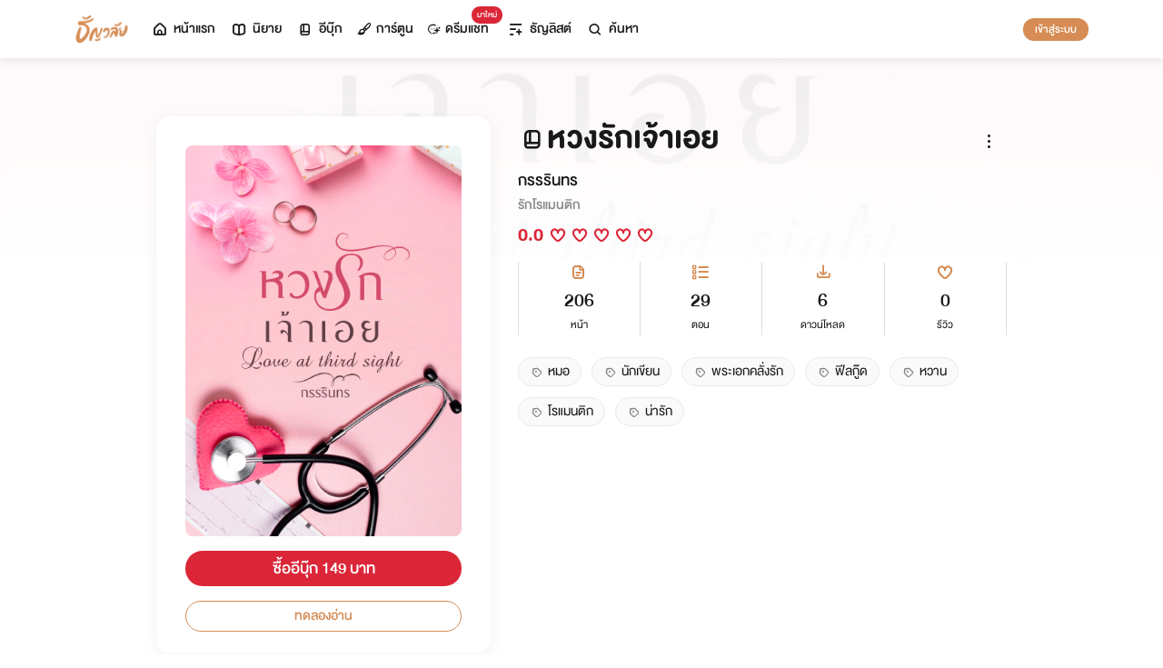

--- FILE ---
content_type: text/html; charset=utf-8
request_url: https://www.tunwalai.com/ebook/33400
body_size: 50739
content:
<!DOCTYPE html>
<html lang="en">

<head>
    <meta charset="utf-8" />
    <meta name="viewport" content="width=device-width, initial-scale=1.0" />
    <title>ธัญวลัย | นิยาย นวนิยาย นิยายออนไลน์ เขียนนิยายออนไลน์</title>
        <link rel="stylesheet" href="https://cdn.tunwalai.com/lib/bootstrap5/bootstrap.min.css" />
        <link rel="stylesheet" href="https://cdn.tunwalai.com/css/site.css?117dd003300045f3b8374a9f9b2c9252" />
        <link rel="stylesheet" href="https://cdn.tunwalai.com/css/style.css?117dd003300045f3b8374a9f9b2c9252" />
        <link rel="stylesheet" href="https://cdn.tunwalai.com/css/pageList.css" />
        <link rel="stylesheet" href="https://cdn.tunwalai.com/lib/font-awesome/css/all.min.css" />
        <link rel="stylesheet" href="https://cdn.tunwalai.com/lib/wysibb/theme/default/wbbtheme.css" />
        <link rel="stylesheet"
            href="https://cdn.tunwalai.com/fonts/tunwalai-font-style.css?0d398bd6c46c4acabc16d9dc045573d0" />
        <link rel="stylesheet" href="https://cdn.tunwalai.com/lib/jquery-datatable/datatables.min.css" />
        <link rel="stylesheet"
            href="https://cdn.tunwalai.com/lib/swiper/swiper-bundle.min.css?841a60b04e7f4e7e8c141c81458d0afd" />
        <link rel="icon" href="https://cdn.tunwalai.com/favicon.png" />
        <script src="https://cdnjs.cloudflare.com/ajax/libs/jquery/3.5.1/jquery.min.js"></script>
        <script src="//cdnjs.cloudflare.com/ajax/libs/jqueryui/1.11.2/jquery-ui.min.js"></script>
        <script src="https://cdn.tunwalai.com/lib/bootstrap5/popper.min.js"></script>
        <script src="https://cdn.tunwalai.com/lib/bootstrap5/bootstrap.min.js"></script>
        <script src="https://cdn.tunwalai.com/lib/wysibb/jquery.wysibb.min.js"></script>
        <script src="https://cdn.tunwalai.com/lib/swiper/swiper-bundle.min.js?841a60b04e7f4e7e8c141c81458d0afd"></script>
        <script src="https://cdn.tunwalai.com/js/site.js?2"></script>
        <script src="https://cdn.tunwalai.com/js/tunwalai-gtag.js?117dd003300045f3b8374a9f9b2c9252"></script>
        <script src="https://cdn.tunwalai.com/js/tunwalai-core.js?117dd003300045f3b8374a9f9b2c9252"></script>
        <script src="https://cdn.tunwalai.com/js/pinto.js"></script>
    <meta property="og:type" content="website" />
        <meta name="description" content="&quot;ผมตกหลุมรักคุณตั้งแต่ครั้งที่สามที่เราเจอกัน คุณหันมามองผมในร้านกาแฟที่โรงพยาบาลและยิ้มให้ผม นั่นเป็นครั้งที่ทำให้ผมตกหลุมรักคุณ&quot;" />
        <meta property="og:description" content="&quot;ผมตกหลุมรักคุณตั้งแต่ครั้งที่สามที่เราเจอกัน คุณหันมามองผมในร้านกาแฟที่โรงพยาบาลและยิ้มให้ผม นั่นเป็นครั้งที่ทำให้ผมตกหลุมรักคุณ&quot;" />
        <meta name="url" content="https://www.tunwalai.com/ebook/33400" />
        <meta property="og:url" content="https://www.tunwalai.com/ebook/33400" />
        <meta name="title" content="หวงรักเจ้าเอย" />
        <meta property="og:title" content="หวงรักเจ้าเอย" />
        <meta property="og:image" content="https://www.tunwalai.com/ebook/33400/og-image" />

    <meta itemprop="is_twitter_large" content="1">
    <meta name="twitter:card" content="summary_large_image">


        <script type="application/ld+json">
            {
                "@context": "https://schema.org",
                "@type": "Product",
                "name": "หวงรักเจ้าเอย",
                "description": "&quot;ผมตกหลุมรักคุณตั้งแต่ครั้งที่สามที่เราเจอกัน คุณหันมามองผมในร้านกาแฟที่โรงพยาบาลและยิ้มให้ผม นั่นเป็นครั้งที่ทำให้ผมตกหลุมรักคุณ&quot;",
                "image": "https://www.tunwalai.com/ebook/33400/og-image",
                "datePublished": "14 ตุลาคม 2568",
                "url": "https://www.tunwalai.com/ebook/33400",
                "brand": {
                    "@type": "Brand",
                    "name": "ธัญวลัย"
                },
                "offers": {
                    "@type": "Offer",
                    "price": "149",
                    "priceCurrency": "THB", 
                    "availability": "InStock",
                    "url": "https://www.tunwalai.com/ebook/33400"
                },
                "author": {
                    "@type": "Person",
                    "name": "กรรรินทร์"
                },
                "publisher": {
                    "@type": "Organization",
                    "name": "ธัญวลัย",
                    "logo": {
                        "@type": "ImageObject",
                        "url": "https://cdn-th.tunwalai.net/files/responsive/asset/logo/Logo-Tunwalai-shared.jpg",
                        "width": 600,
                        "height": 60
                    }
                }
            }
        </script>

        <meta name="google-site-verification" content="saiOPVJ3LM1xe9TB6iDWnni-64JQ53Lb8CwrkqFSeVc" />
        <!-- Global site tag (gtag.js) - Google Analytics -->
        <script async src="https://www.googletagmanager.com/gtag/js?id=G-CP1V442T1L"></script>
        <script>
            window.dataLayer = window.dataLayer || [];
            function gtag() { dataLayer.push(arguments); }
            gtag('js', new Date());
            var googleId = 'G-CP1V442T1L';
        </script>
    <script>
        var gtagConfig = {
            'user_id': null
        };
        gtag('config', googleId, gtagConfig);
    </script>

    <style type="text/css">
        .ic-color-gold {
            color: #BE9255;
        }

        @media only screen and (max-width: 425px) {
            .modal-content {
                margin: 30px auto;
                width: 90%;
            }
        }

        .modal-info-title {
            font-family: 'DBHelvethaicaMonX-75Bd';
            font-size: 28px;
            text-align: center;
            color: #191919;
        }

        .modal-info-message {
            font-family: 'DBHelvethaicaMonX-65Med';
            font-size: 20px;
            color: #191919;
        }

        .position-development {
            font-size: 18px;
            font-family: 'DBHelvethaicaMonX-65Med';
            position: fixed;
            width: 100%;
            z-index: 10000;
            top: 0;
            height: 0;
        }

        .development-box {
            width: fit-content;
            background-color: #fff;
            color: #d68c54;
            margin: auto;
            padding: 0 6px;
            border-radius: 8px;
            border-top-right-radius: 0;
            border-top-left-radius: 0;
            border: 1px solid #d68c54;
            border-top-color: #fff;
        }

        #alertOpenAppModal h3 {
            margin-bottom: 6px;
        }

        #alertOpenAppModal .img-app {
            margin-bottom: 16px;
        }

        #alertOpenAppModal .modal-content {
            border-radius: 16px 16px 0 0;
        }
    </style>
<script type="text/javascript">!function(T,l,y){var S=T.location,k="script",D="instrumentationKey",C="ingestionendpoint",I="disableExceptionTracking",E="ai.device.",b="toLowerCase",w="crossOrigin",N="POST",e="appInsightsSDK",t=y.name||"appInsights";(y.name||T[e])&&(T[e]=t);var n=T[t]||function(d){var g=!1,f=!1,m={initialize:!0,queue:[],sv:"5",version:2,config:d};function v(e,t){var n={},a="Browser";return n[E+"id"]=a[b](),n[E+"type"]=a,n["ai.operation.name"]=S&&S.pathname||"_unknown_",n["ai.internal.sdkVersion"]="javascript:snippet_"+(m.sv||m.version),{time:function(){var e=new Date;function t(e){var t=""+e;return 1===t.length&&(t="0"+t),t}return e.getUTCFullYear()+"-"+t(1+e.getUTCMonth())+"-"+t(e.getUTCDate())+"T"+t(e.getUTCHours())+":"+t(e.getUTCMinutes())+":"+t(e.getUTCSeconds())+"."+((e.getUTCMilliseconds()/1e3).toFixed(3)+"").slice(2,5)+"Z"}(),iKey:e,name:"Microsoft.ApplicationInsights."+e.replace(/-/g,"")+"."+t,sampleRate:100,tags:n,data:{baseData:{ver:2}}}}var h=d.url||y.src;if(h){function a(e){var t,n,a,i,r,o,s,c,u,p,l;g=!0,m.queue=[],f||(f=!0,t=h,s=function(){var e={},t=d.connectionString;if(t)for(var n=t.split(";"),a=0;a<n.length;a++){var i=n[a].split("=");2===i.length&&(e[i[0][b]()]=i[1])}if(!e[C]){var r=e.endpointsuffix,o=r?e.location:null;e[C]="https://"+(o?o+".":"")+"dc."+(r||"services.visualstudio.com")}return e}(),c=s[D]||d[D]||"",u=s[C],p=u?u+"/v2/track":d.endpointUrl,(l=[]).push((n="SDK LOAD Failure: Failed to load Application Insights SDK script (See stack for details)",a=t,i=p,(o=(r=v(c,"Exception")).data).baseType="ExceptionData",o.baseData.exceptions=[{typeName:"SDKLoadFailed",message:n.replace(/\./g,"-"),hasFullStack:!1,stack:n+"\nSnippet failed to load ["+a+"] -- Telemetry is disabled\nHelp Link: https://go.microsoft.com/fwlink/?linkid=2128109\nHost: "+(S&&S.pathname||"_unknown_")+"\nEndpoint: "+i,parsedStack:[]}],r)),l.push(function(e,t,n,a){var i=v(c,"Message"),r=i.data;r.baseType="MessageData";var o=r.baseData;return o.message='AI (Internal): 99 message:"'+("SDK LOAD Failure: Failed to load Application Insights SDK script (See stack for details) ("+n+")").replace(/\"/g,"")+'"',o.properties={endpoint:a},i}(0,0,t,p)),function(e,t){if(JSON){var n=T.fetch;if(n&&!y.useXhr)n(t,{method:N,body:JSON.stringify(e),mode:"cors"});else if(XMLHttpRequest){var a=new XMLHttpRequest;a.open(N,t),a.setRequestHeader("Content-type","application/json"),a.send(JSON.stringify(e))}}}(l,p))}function i(e,t){f||setTimeout(function(){!t&&m.core||a()},500)}var e=function(){var n=l.createElement(k);n.src=h;var e=y[w];return!e&&""!==e||"undefined"==n[w]||(n[w]=e),n.onload=i,n.onerror=a,n.onreadystatechange=function(e,t){"loaded"!==n.readyState&&"complete"!==n.readyState||i(0,t)},n}();y.ld<0?l.getElementsByTagName("head")[0].appendChild(e):setTimeout(function(){l.getElementsByTagName(k)[0].parentNode.appendChild(e)},y.ld||0)}try{m.cookie=l.cookie}catch(p){}function t(e){for(;e.length;)!function(t){m[t]=function(){var e=arguments;g||m.queue.push(function(){m[t].apply(m,e)})}}(e.pop())}var n="track",r="TrackPage",o="TrackEvent";t([n+"Event",n+"PageView",n+"Exception",n+"Trace",n+"DependencyData",n+"Metric",n+"PageViewPerformance","start"+r,"stop"+r,"start"+o,"stop"+o,"addTelemetryInitializer","setAuthenticatedUserContext","clearAuthenticatedUserContext","flush"]),m.SeverityLevel={Verbose:0,Information:1,Warning:2,Error:3,Critical:4};var s=(d.extensionConfig||{}).ApplicationInsightsAnalytics||{};if(!0!==d[I]&&!0!==s[I]){var c="onerror";t(["_"+c]);var u=T[c];T[c]=function(e,t,n,a,i){var r=u&&u(e,t,n,a,i);return!0!==r&&m["_"+c]({message:e,url:t,lineNumber:n,columnNumber:a,error:i}),r},d.autoExceptionInstrumented=!0}return m}(y.cfg);function a(){y.onInit&&y.onInit(n)}(T[t]=n).queue&&0===n.queue.length?(n.queue.push(a),n.trackPageView({})):a()}(window,document,{
src: "https://js.monitor.azure.com/scripts/b/ai.2.min.js", // The SDK URL Source
crossOrigin: "anonymous", 
cfg: { // Application Insights Configuration
    connectionString: 'InstrumentationKey=c391b68c-05dd-4d5f-8f76-c559bed61791;IngestionEndpoint=https://southeastasia-0.in.applicationinsights.azure.com/;LiveEndpoint=https://southeastasia.livediagnostics.monitor.azure.com/;ApplicationId=21752518-cca3-4d63-bfd0-09085dff4bf3'
}});</script></head>

<body>
    <header>
        
<style>
    .nav-tabs {
        border-bottom: none;
        padding-top: 12px;
    }

        .nav-tabs .nav-link {
            font-family: "DBHelvethaicaMonX-65Med";
            font-size: 20px;
            color: #888888;
            margin: 0 1rem;
            padding: 0;
        }

            .nav-tabs .nav-link:hover {
                border-color: transparent;
            }

            .nav-tabs .nav-link:focus {
                border-color: transparent;
            }

            .nav-tabs .nav-link.active {
                border-color: transparent;
                font-family: "DBHelvethaicaMonX-65Med";
                font-size: 20px;
                color: #191919;
                border-bottom: 2px solid #d68c54;
                border-right-width: 0;
                border-left-width: 0;
                border-top-width: 0;
            }

    .navbar-light .navbar-nav .nav-link {
        color: #191919;
    }

    .inbox-not-found {
        margin-top: 90px;
        text-align: center;
    }

    .inbox-image-type {
        top: unset !important;
        right: -2px !important;
        bottom: -2px !important;
    }

    .noti-box {
        right: 0;
        left: auto !important;
        width: 500px !important;
        height: 600px !important;
        border-radius: 16px;
        overflow-y: auto;
        padding-bottom: unset;
        border: none;
        padding-top: 24px;
    }

    .noti-box-mobile {
        right: 0;
        left: auto !important;
        border-radius: 16px;
        overflow-y: auto;
        padding-bottom: unset;
    }

    .badge-inbox {
        background-color: white;
        border-radius: 50%;
        padding: 2px;
        width: 24px !important;
        height: 24px !important;
    }

    .inbox-header {
        font-size: 28px;
        font-family: "DBHelvethaicaMonX-75Bd";
    }

    .new-sub-inbox-sign {
        font-size: 4px;
        background-color: #db2638;
        color: #db2638;
        margin: auto 4px !important;
    }

    .new-inbox-sign {
        font-size: 14px;
        font-family: 'DBHelvethaicaMonX-65Med';
        background-color: #db2638;
        border-radius: 17px;
        color: #fff;
        left: 0;
        top: 4px;
        height: 17px;
        min-width: 19px;
        padding: 0 4px;
        font-weight: normal;
        line-height: normal;
    }

    .inbox-tab {
        cursor: pointer;
        padding: 12px 24px;
        border-bottom: 1px solid #eaeaea;
    }

    .inbox-unread-tab {
        background-color: #fff7f2;
    }

    .inbox-message-title {
        font-size: 20px;
        font-family: "DBHelvethaicaMonX-75Bd";
        word-break: break-word;
    }

    .navbar-toggler {
        border-color: transparent !important;
    }

        .navbar-toggler:focus,
        .navbar-toggler:active,
        .navbar-toggler-icon:focus {
            outline: none;
            box-shadow: none;
            margin: 0;
        }

    .navbar {
        height: 64px;
        z-index: 10 !important;
        box-shadow: 0 2px 10px 0 rgba(0, 0, 0, 0.05);
        font-family: "DBHelvethaicaMonX-65Med";
        font-size: 20px;
        color: #191919;
    }

        .navbar.navbar-app-bar {
            height: 46px;
            box-shadow: none;
        }

    .navbar-img-icon {
        max-height: 32px;
        max-width: 60px;
    }

    .nav-item {
        display: flex;
    }

        .nav-item .dropdown-toggle::after {
            display: none;
        }

    .nav-link {
        display: flex;
        padding-right: 0.5rem;
        padding-left: 0.5rem;
        margin: auto;
    }

    .dropdown-menu {
        box-shadow: 0 2px 10px 0 rgb(0 0 0 / 10%);
    }

    .dropdown-divider {
        border: 2px solid #eaeaea;
        margin: 0.5rem;
    }

    .navbar-menu {
        margin: auto;
        display: inline;
    }

    .menu-image {
        width: 32px;
        height: 32px;
    }

    .navbar-nav {
        flex-direction: row;
    }

    .navbar-icon {
        margin-top: auto;
        margin-bottom: auto;
        margin-right: 5px;
    }

    .dropdown-item {
        display: flex;
    }

    .menu-img {
        width: 24px;
        height: 24px;
        margin-right: 5px;
    }

    .menu-collapse-fixed-top {
        position: fixed;
        top: 0;
        left: 0;
        right: 0;
        height: 100%;
        background-color: #ffffff;
        transition: none;
        overflow-x: hidden;
        z-index: 1200;
    }

        .menu-collapse-fixed-top .content {
            display: block;
        }

    .menu-collapse-under-navbar {
        position: fixed;
        top: 64px;
        left: 0;
        right: 0;
        height: 100%;
        background-color: #ffffff;
        transition: none;
        overflow-x: hidden;
        z-index: 1200;
    }

        .menu-collapse-under-navbar .content {
            padding: unset !important;
            margin-bottom: 64px;
        }

    .show {
        width: 100%;
        transition: none;
    }

    .content-divide {
        border: 2px solid #eaeaea;
        margin: 1.5rem 0;
    }

    .accordion-item {
        border: none;
        font-size: 24px;
        color: #191919;
        font-family: "DBHelvethaicaMonX-65Med";
        margin-top: 10px;
    }

    .accordion-body {
        padding-top: 0;
        padding-bottom: 0;
    }

    .disable-list-style {
        list-style-type: none;
        padding-left: 0;
        margin-bottom: 0;
    }

    .accordion-button {
        padding: 0;
        color: #191919 !important;
        background-color: #ffffff !important;
        box-shadow: none;
        font-size: 24px;
    }

        .accordion-button::after {
            font-family: "tunwalaifont";
            background-image: none;
            content: "\e962";
            height: unset;
        }

        .accordion-button:not(.collapsed) {
            box-shadow: none;
        }

            .accordion-button:not(.collapsed)::after {
                font-family: "tunwalaifont";
                background-image: none;
                content: "\e99d";
                transform: none;
                box-shadow: none;
            }

        .accordion-button:focus {
            box-shadow: none;
        }

        .accordion-button.no-sub::after {
            display: none;
        }

    .menu-profile {
        font-size: 24px;
        font-family: "DBHelvethaicaMonX-65Med";
    }

    .pull-alignment-middle {
        margin-top: auto;
        margin-bottom: auto;
        margin-right: 10px;
    }

    .pull-alignment-right {
        margin: auto;
        margin-right: 0;
    }

    .user-display-name {
        font-size: 24px;
        font-family: "DBHelvethaicaMonX-75Bd";
    }

    .user-email {
        font-size: 20px;
        font-family: "DBHelvethaicaMonX-55";
        color: #888;
    }

    .inbox-message-date {
        font-family: 'MNPaethai-Med';
        font-size: 16px;
        color: #888;
    }

    .tag-new-inbox {
        font-family: "DBHelvethaicaMonX-65Med";
        padding: 0 8px;
    }

    .mobile-menu {
        line-height: 1;
        padding-top: 24px;
    }

    #forWriterDropdown:focus {
        outline: none;
    }

    .ps-12 {
        padding-left: 12px;
    }

    #btn-close-navbar {
        padding-right: 0 !important;
        padding-bottom: 0 !important;
    }

    #btn-close-navbar i {
        top: 1px;
        position: relative;
    }

    /*equal lg*/
    @media (max-width: 991px) {
        .navbar {
            padding: 0;
        }
    }
</style>


<div class="fixed-top">
    <nav class="navbar navbar-app-bar bg-white d-none" id="nav-bar-top">
        <div class="container">
            <div class="row g-0 w-100">
                <div class="col-auto align-self-center">
                    <img src="https://cdn-th.tunwalai.net/files/responsive/asset/tanya/app-icon.png" alt="Tunwalai">
                </div>
                <div class="col ps-12">
                    <h2 class="mb-0 f-size-sm lh-1">Tunwalai ธัญวลัย</h2>
                    <p class="mb-0 font-14 lh-1">เพื่อประสบการณ์ที่ดีกว่าบนมือถือ</p>
                </div>
                <div class="col-auto">
                    <button class="btn btn-tunwalai-outline btn-sm" id="open-app" onclick="OpenAppOrStore()">เปิดแอป</button>
                    <button type="button" id="btn-close-navbar" class="btn btn-sm bg-white" onclick="closeAppTopBar()">
                        <i class="icon-tunwalai-line-cross"></i>
                    </button>
                </div>
            </div>
        </div>
    </nav>
    <nav class="navbar navbar-expand-lg navbar-light bg-light">
        <div class="container">
            <div class="navbar-left">
                <div class="navbar-menu">
                    <a class="navbar-brand" href="/">
                        <img class="navbar-img-icon" src="https://cdn-th.tunwalai.net/files/responsive/asset/logo/Logo - Tunwalai - Tunwalai.png" alt="tunwalai_logo" />
                    </a>
                </div>
            </div>
            <div class="d-flex d-lg-none">
                <ul class="navbar-nav me-auto mb-lg-0">
                        <li class="nav-item" style="padding: .25rem;">
                            <a class="nav-link" style="font-size: 24px;" href="/Search/Story">
                                <i class="navbar-icon icon-tunwalai-line-magnifying"></i>
                            </a>
                        </li>
                        <li class="nav-item" style="padding: .25rem;">
                            <button class="btn btn-tunwalai btn-sm login-button">เข้าสู่ระบบ</button>
                        </li>
                </ul>
            </div>
            <div class="navbar-collapse">
                <ul class="navbar-nav navbar-main-nav me-auto mb-2 mb-lg-0">
                    <li class="nav-item ">
                        <a class="nav-link" href="/" title="หน้าแรก">
                            <i class="navbar-icon icon-tunwalai-line-home"></i> หน้าแรก
                        </a>
                    </li>
                    <li class="nav-item ">
                        <a class="nav-link" href="/Story" title="นิยาย">
                            <i class="navbar-icon icon-tunwalai-line-novel"></i> นิยาย
                        </a>
                    </li>
                    <li class="nav-item ">
                        <a class="nav-link" href="/Ebook" title="อีบุ๊ก">
                            <i class="navbar-icon icon-tunwalai-line-ebook"></i> อีบุ๊ก
                        </a>
                    </li>
                    <li class="nav-item ">
                        <a class="nav-link" href="/Comic" title="การ์ตูน">
                            <i class="navbar-icon icon-tunwalai-line-comic font-14"></i> การ์ตูน
                        </a>
                    </li>
                    <li class="nav-item position-relative">
                        <a class="nav-link" href="https://character.tunwalai.com" title="ดรีมแชท">
                            <span class="badge new-inbox-sign position-absolute" style="left: 88%; top: -2px; transform: translateX(-50%); font-size: 12px; padding: 2px 6px; height: auto; min-width: auto;">มาใหม่</span>
                            <i class="navbar-icon icon-tunwalai-dream-chat font-14"></i> ดรีมแชท
                        </a>
                    </li>
                    <li class="nav-item ">
                        <a class="nav-link" href="/tunlists" title="ธัญลิสต์">
                            <i class="navbar-icon icon-tunwalai-line-tunlist ms-1"></i> ธัญลิสต์
                        </a>
                    </li>
                    <li class="nav-item">
                        <a class="nav-link" href="/Search/Story"><i class="navbar-icon icon-tunwalai-line-magnifying"></i> ค้นหา</a>
                    </li>
                </ul>
                
               
                <div class="d-flex d-none d-lg-block">
                    <ul class="navbar-nav me-auto mb-2 mb-lg-0">
                            <li class="nav-item">
                                <button class="btn btn-tunwalai btn-sm login-button">เข้าสู่ระบบ</button>
                            </li>
                    </ul>
                </div>
            </div>
        </div>
    
    </nav>
    <div class="swiper-container bg-white" id="scroll-nav">
        <ul class="swiper-wrapper p-0">
            <li class="swiper-slide ">
                <a class="nav-link" href="/" title="หน้าแรก">
                    <i class="navbar-icon icon-tunwalai-line-home"></i> หน้าแรก
                </a>
            </li>
            <li class="swiper-slide ">
                <a class="nav-link" href="/Story" title="นิยาย">
                    <i class="navbar-icon icon-tunwalai-line-novel"></i> นิยาย
                </a>
            </li>
            <li class="swiper-slide ">
                <a class="nav-link" href="/Ebook" title="อีบุ๊ก">
                    <i class="navbar-icon icon-tunwalai-line-ebook"></i> อีบุ๊ก
                </a>
            </li>
            <li class="swiper-slide ">
                <a class="nav-link" href="/Comic" title="การ์ตูน">
                    <i class="navbar-icon icon-tunwalai-line-comic font-14"></i> การ์ตูน
                </a>
            </li>
            <li class="swiper-slide position-relative">
                <a class="nav-link" href="https://character.tunwalai.com" title="ดรีมแชท">
                    <span class="badge new-inbox-sign position-absolute" style="left: 88%; top: 0px; transform: translateX(-50%); font-size: 10px; padding: 1px 4px; height: auto; min-width: auto;">มาใหม่</span>
                    <i class="navbar-icon icon-tunwalai-dream-chat font-14"></i> ดรีมแชท
                </a>
            </li>
            <li class="swiper-slide ">
                <a class="nav-link" href="/tunlists" title="ธัญลิสต์">
                    <i class="navbar-icon icon-tunwalai-line-tunlist ms-1"></i> ธัญลิสต์
                </a>
            </li>
            <li class="swiper-slide search-nav">
                <a class="nav-link m-0" href="/Search/Story">
                    <i class="navbar-icon icon-tunwalai-line-magnifying"></i> ค้นหา
                </a>
            </li>
        </ul>
    </div>
    
</div>
<div class="modal fade" id="confirmActivateModal" data-keyboard="false" data-backdrop="static">
    <div class="modal-dialog">
        <div class="modal-content">
            <div class="modal-body">
                <div class="float-end position-relative">
                    <button type="button" class="btn-close" data-bs-dismiss="modal" aria-label="Close"></button>
                </div>
                <div class="modal-info-title w-100" id="modalTitle">ปลดล็อกแอปธัญวลัย (แอนดรอยด์)</div>
                <div class="modal-info-message text-center mt-3 px-3">
                   เนื่องจากเหตุผลทางเทคนิคบางประการ ทำให้ผู้ใช้งานแอปธัญวลัยบนแอนดรอยด์ต้องทำการยืนยันเพื่อปลดล็อกระบบทั้งหมดของแอปก่อน จึงจะสามารถใช้งานแอปได้เหมือนเดิม
                    <br />หากท่านอยากให้แอปกลับมาเป็นเหมือนเดิม กรุณากด "ยืนยัน"
                </div>
                <div class="pt-16 d-flex">
                    <button type="button" class="btn btn-tunwalai-outline w-100 mr-16" data-bs-dismiss="modal">ยกเลิก</button>
                    <button type="button" id="btnAcivate" class="btn btn-tunwalai w-100 ">ยืนยัน</button>
                </div>
            </div>
        </div>
    </div>
</div>
<div class="modal fade" id="ActivatedModal" data-keyboard="false" data-backdrop="static">
    <div class="modal-dialog">
        <div class="modal-content">
            <div class="modal-body">
                <div class="float-end position-relative">
                    <button type="button" class="btn-close" data-bs-dismiss="modal" aria-label="Close"></button>
                </div>
                <div class="modal-info-message text-center mt-3">
                   คุณได้กดยืนยันเพื่อปลดล็อกแอปธัญวลัย (แอนดรอยด์) แล้ว สามารถใช้แอปแบบปกติได้เลยนะคะ :)
                </div>
                <div class="pt-16 d-flex">
                    <button type="button" id="btnOpenApp" class="btn btn-tunwalai w-100 ">เปิดแอปธัญวลัย</button>
                </div>
            </div>
        </div>
    </div>
</div>

<input type="hidden" id="messagePageCursor" value="" />
<input type="hidden" id="announcePageCursor" value="" />
<input type="hidden" id="totalNewCount" value="0" />
<input type="hidden" id="messageNewBadgeCount" value="0" />
<input type="hidden" id="announceNewBadgeCount" value="0" />

<script type="text/javascript">
    $(document).ready(function () {
        var isInboxMessageFirstLoad = true;
        var isInboxAnnouncementFirstLoad = true;
        var isUserBalanceFirstLoad = true;
        $("#inboxDropdown").click(function () {
            $("#inboxMessageTab").click();
        });

        $("#inboxDropdownMobile").click(function () {
            $("#inboxMessageMoblieTab").click();
        });

        $("#inboxMessageTab").click(function () {
            RemoveBadgeNew(false);
            if (isInboxMessageFirstLoad) {
                isInboxMessageFirstLoad = false;
                LoadMoreMsgInboxItems(true);
            }
        });

        $("#inboxMessageMoblieTab").click(function () {
            RemoveBadgeNew(false);
            if (isInboxMessageFirstLoad) {
                isInboxMessageFirstLoad = false;
                LoadMoreMsgInboxItems(true);
            }
        });

        $("#inboxAnnouncementTab").click(function () {
            RemoveBadgeNew(true);
            if (isInboxAnnouncementFirstLoad) {
                isInboxAnnouncementFirstLoad = false;
                LoadMoreAnnounceInboxItems(true);
            }
        });

        $("#inboxAnnouncementMobileTab").click(function () {
            RemoveBadgeNew(true);
            if (isInboxAnnouncementFirstLoad) {
                isInboxAnnouncementFirstLoad = false;
                LoadMoreAnnounceInboxItems(true);
            }
        });

        $(".profile-navbar").click(function () {
            if (isUserBalanceFirstLoad) {
                isUserBalanceFirstLoad = false;
                LoadUserBalanceData();
            }
        });

        $('#messageLoadMoreBtn').click(function () {
            $(this).hide();
            LoadMoreMsgInboxItems(false);
        });

        $('#messageLoadMoreBtnMobile').click(function () {
            $(this).hide();
            LoadMoreMsgInboxItems(false);
        });

        $('#announceLoadMoreBtn').click(function () {
            $(this).hide();
            LoadMoreAnnounceInboxItems(false);
        });

        $('#announceLoadMoreBtnMobile').click(function () {
            $(this).hide();
            LoadMoreAnnounceInboxItems(false);
        });

         $("#unlock-android").click(function () {
            if(!isUnlockAndroid)
            {
                CheckActivateUser();
            }
            else
            {
                ShowActivatedModal();
            }
        });

        $("#mobile-unlock-android").click(function () {
            $("#xsToggleMenuProfile").click();
            if(!isUnlockAndroid)
            {
                CheckActivateUser();
            }
            else
            {
                ShowActivatedModal();
            }
        });

        $("#btnAcivate").click(function () {
            ActivateUser();
        });

        $("#btnOpenApp").click(function () {
            goToStore();
        });

        var swiperNavbar = new Swiper("#scroll-nav", {
            slidesPerView: "auto",
            freeMode: {
                enabled: true,
                //sticky: true
            },
            spaceBetween: 6,
            mousewheel: true
        });

    });

    function RemoveBadgeNew(isFromAnnouncementTab) {
        var isMessageBadgeHide = $(".inboxMessageNewBadge").hasClass("d-none");
        var isAnnouncementBadgeHide = $(".inboxAnnouncementNewBadge").hasClass("d-none");
        if (isFromAnnouncementTab) {
            if (!isAnnouncementBadgeHide) {
                $(".inboxAnnouncementNewBadge").addClass("d-none");
            }

            if (isMessageBadgeHide) {
                $(".inboxNewBadge").addClass("d-none");
            }
            else {
                UpdateInboxNewCount($("#announceNewBadgeCount").val());
            }
        }
        else {
            if (!isMessageBadgeHide) {
                $(".inboxMessageNewBadge").addClass("d-none");
            }

            if (isAnnouncementBadgeHide) {
                $(".inboxNewBadge").addClass("d-none");
            }
            else {
                UpdateInboxNewCount($("#messageNewBadgeCount").val());
            }
        }
    }

    function UpdateInboxNewCount(decrease) {
        var total = $("#totalNewCount").val();
        total -= decrease;
        var totalText = total > 99 ? "99+" : total;
        $(".new-inbox-sign").html(totalText);
    }

    function LoadMoreMsgInboxItems(isFirstLoad) {
        $.ajax({
            url: '/MemberInbox/LoadMoreMsgInbox',
            type: "POST",
            data: {
                cursor: $('#messagePageCursor').val(),
            },
            success: function (data) {
                if (data.isSuccess) {
                    if (data.totalItemCount > 0) {
                        $('#messagePageCursor').val(data.nextPage);
                        $('#inboxMessageData').append(data.items);
                        $('#inboxMessageDataMobile').append(data.items);
                        $('#messageLoadMoreBtn').show();
                        $('#messageLoadMoreBtnMobile').show();
                    }
                    else {
                        if (isFirstLoad) {
                            $(".inbox-message-not-found").show();
                        }
                    }

                    //add click event handle
                    $('.msg-type').on("click", function () {
                        var url = $(this).attr('data-markReadUrl');
                        var webLink = $(this).attr('data-webLink');
                        var unreadMsg = $(this).hasClass("inbox-unread-tab")
                        if (unreadMsg) {
                            $(this).removeClass('inbox-unread-tab');
                            $.ajax({
                                url: url,
                                type: "GET",
                                success: function (data) {
                                }
                            });
                        }

                        if (webLink !== '') {
                            window.location = webLink;
                        }
                    });

                    if (isFirstLoad) {
                        var badgeCount = $("#messageNewBadgeCount").val();
                        var msgItem = "#inboxMessageData > .msg-type";
                        var msgItemMobile = "#inboxMessageDataMobile > .msg-type";
                        ApplyNewBadge(badgeCount, msgItem);
                        ApplyNewBadge(badgeCount, msgItemMobile);
                        ResetCount('/MemberInbox/ResetMsgCount');
                    }
                }
            },
            error: function (err) {
                if (isFirstLoad) {
                    $(".inbox-message-not-found").show();
                }
            }
        });
    }

    function LoadUserBalanceData() {
        $.ajax({
            url: '/Home/LoadUserBalanceData',
            type: "GET",
            success: function (response) {
                $('.user-coin-text').text(response.coinBalance);
                $('.user-ticket-text').text(response.ticketBalance);
                $('.user-key-text').text(response.keyBalance);
                $('.user-vip-text').text(response.vipText);
            },
            error: function (err) {
                $('.user-coin-text').text(0);
                $('.user-ticket-text').text(0);
                $('.user-key-text').text(0);
                $('.user-vip-text').text("ไม่มีสิทธิ์ VIP");
            }
        });
    }

    function LoadMoreAnnounceInboxItems(isFirstLoad) {
        $.ajax({
            url: '/MemberInbox/LoadMoreAnnounceInbox',
            type: "POST",
            data: {
                cursor: $("#announcePageCursor").val(),
            },
            success: function (data) {
                if (data.isSuccess) {
                    if (data.totalItemCount > 0) {
                        $('#announcePageCursor').val(data.nextPage);
                        $('#inboxAnnouncementData').append(data.items);
                        $('#inboxAnnouncementDataMobile').append(data.items);
                        $('#announceLoadMoreBtn').show();
                        $('#announceLoadMoreBtnMobile').show();
                    }
                    else {
                        if (isFirstLoad) {
                            $(".inbox-announcement-not-found").show();
                        }
                    }

                    //add click event handle
                    $('.announce-type').on("click", function () {
                        var url = $(this).attr('data-markReadUrl');
                        var webLink = $(this).attr('data-webLink');
                        var unreadAnnounce = $(this).hasClass("inbox-unread-tab")
                        if (unreadAnnounce) {
                            $(this).removeClass('inbox-unread-tab');
                            $.ajax({
                                url: url,
                                type: "GET",
                                success: function () {
                                }
                            });
                        }

                        if (webLink !== '') {
                            window.location = webLink;
                        }
                    });

                    if (isFirstLoad) {
                        var badgeCount = $("#announceNewBadgeCount").val();
                        var announceItem = "#inboxAnnouncementData > .announce-type";
                        var announceItemMobile = "#inboxAnnouncementDataMobile > .announce-type";
                        ApplyNewBadge(badgeCount, announceItem);
                        ApplyNewBadge(badgeCount, announceItemMobile);
                        ResetCount('/MemberInbox/ResetAnnounceCount');
                    }
                }
            },
            error: function (err) {
                if (isFirstLoad) {
                    $(".inbox-announcement-not-found").show();
                }
            }
        });
    }

    function ApplyNewBadge(badgeCount, itemPosition) {
        var item = $(itemPosition);
        for (var i = 0; i < badgeCount; i++) {
            $(item[i]).find(".tag-new-inbox").show();
        }
    }

    function ResetCount(resetUrl) {
        $.ajax({
            url: resetUrl,
            type: "POST",
            success: function (data) {
            }
        });
    }

</script>

    </header>
    <div id="main-body">
        <div class="position-fixed top-1 w-100" style="z-index: 100000;">
            <div id="successToast" class="toast toast-success m-auto show" style="display: none;" role="alert"
                aria-live="assertive" aria-atomic="true">
                <div class="toast-body">
                    <div class="toast-icon-correct"><i class="icon-tunwalai-line-check"></i></div>
                    <span class="toastSuccessTitleMessage" id="toastSuccessTitleMessage">สำเร็จ </span>
                    <span class="toastSuccessMessage" id="toastSuccessMessage"></span>
                </div>
            </div>
        </div>
        <div class="position-fixed top-1 w-100" style="z-index: 100000;">
            <div id="errorToast" class="toast toast-error m-auto show" style="display: none;" role="alert"
                aria-live="assertive" aria-atomic="true">
                <div class="toast-body">
                    <div class="toast-icon-error"><i class="icon-tunwalai-line-cross"></i></div>
                    <span class="toastErrorTitleMessage" id="toastErrorTitleMessage">ไม่สำเร็จ </span>
                    <span class="toastErrorMessage" id="toastErrorMessage"></span>
                </div>
            </div>
        </div>
        <link rel="stylesheet" href="/lib/Select2/select2.min.css?v=QHIwYjDpO4qp3ba3ahH-zp0PUY5YR5cF2h3nFdRg4oI" />
<link rel="stylesheet" href="/lib/Select2/select2-tunwalai.css?v=L_6Oax0r0elegSzwZJXFfSBswNr5bMDkPF--VPKV43E" />
<style>
    .exclusive-ebook {
        font-family: DBHelvethaicaMonX-65Med;
        font-size: 24px;
        color: #191919;
        border-radius: 100px 0px 0px 100px;
        padding: 4px 24px 4px 12px;
        width: fit-content;
    }

        .exclusive-ebook.exclusive-at-tunwalai {
            background: linear-gradient(90deg, #FFECBD 0%, rgba(255, 236, 189, 0) 100%);
        }

        .exclusive-ebook.exclusive-with-leadtime {
            background: linear-gradient(90deg, #FFDDDD 0%, rgba(255, 221, 221, 0) 100%);
        }

        .exclusive-ebook img {
            width: 24px;
            height: 24px;
            margin-right: 8px;
        }

    .hide {
        display: none;
    }

    .row-section {
        margin-top: 48px;
    }

    .tunwalai-tooltip .tooltip-inner {
        background: #fff;
        color: rgba(0,0,0,.87);
        box-shadow: 0 2px 3px 0 rgb(34 36 38 / 15%);
        border: 1px solid rgba(34,36,38,.15);
        font-family: 'sukhumvitligh-th';
        font-size: 14px;
    }

    .bs-tooltip-top .tunwalai-tooltip-arrow::before {
        top: -1px;
        border-width: .5rem .5rem 0;
        border-top-color: #fff;
    }

    .align-center {
        text-align: center
    }

    .align-right {
        text-align: right
    }

    .align-left {
        text-align: justify;
        text-indent: 30px;
    }

        .align-left.unindented {
            text-align: left;
            text-indent: 0px;
        }

    .bold {
        font-weight: bold;
    }

    .italic {
        font-style: italic;
    }

    .header {
        font-weight: bold;
        font-size: 1.5em;
    }

    .subheader {
        font-weight: bold;
        font-size: 1.25em;
    }

    .story-detail p, .story-detail h1, .story-detail h2 {
        margin-top: 1.75em;
    }

    img.alpha {
        opacity: 0.5;
    }

    .small-padding {
        margin-top: 10px;
        padding: 0 10px;
    }

    .modal-content {
        border-radius: 10px;
    }

    .modal-title-text {
        font-size: 22px;
        margin-top: 20px;
    }

    .submit-btn {
        display: inline-block;
        width: 162px;
        height: 34px;
        margin: 0 0 0 12px;
        padding: 5px 5px;
        border-radius: 17px;
        background-color: #ff5d5d;
        color: white;
        font-size: 16px;
        font-weight: bold;
        cursor: pointer;
    }

    .rectangle-header-left {
        max-width: 368px;
        padding: 32px;
        padding-bottom: 24px;
        border-radius: 16px;
        box-shadow: 0 4px 20px 0 rgba(0, 0, 0, 0.05);
        background-color: #fff;
    }


    .story-image {
        border-radius: 8px;
        display: block;
        height: 100%;
        width: 100%;
        z-index: -2;
        object-fit: cover;
    }

    .story-image-wrapper {
        height: 303px;
        z-index: -1;
        position: absolute;
        top: 0;
        left: 0;
        right: 0;
        bottom: 0;
        box-shadow: 0 -300px 150px -200px #fff inset;
    }

    .story-title {
        font-size: 48px;
        letter-spacing: normal;
        text-align: left;
        color: #191919;
        margin-bottom: 0;
    }

    .story-main-content {
        font-size: 24px;
        font-weight: normal;
        font-stretch: normal;
        font-style: normal;
    }

    .story-stat-text {
        font-size: 16px !important;
    }

    .story-stat {
        font-size: 28px !important;
    }

    .story-stat-icon {
        color: #d68c54;
    }

    .story-stat-border {
        border-left: solid 1px #ddd;
    }

    .collapse-story {
        font-size: 20px !important;
        font-family: 'DBHelvethaicaMonX-65Med';
    }

    .pill-tag {
        height: 32px;
        margin: 0 8px 12px 0;
        padding: 4px 12px;
        border-radius: 16px;
        border: solid 1px #eaeaea;
        background-color: #fafafa;
        font-size: 20px;
        display: inline-block;
    }

    .warning-word {
        margin-top: 24px;
        border-radius: 8px;
        border: dashed 1px #d68c54;
        padding: 16px;
    }

        .warning-word .collapse.show {
            max-height: none;
            height: auto;
        }

        .warning-word .pill-tag {
            padding: 4px 12px;
            border-radius: 4px;
            background-color: #fff7f2;
            border: none;
            margin: 0 8px 12px;
        }

    .story-tag {
        margin-top: 24px;
    }

        .story-tag .collapse {
            position: relative;
            display: block;
            overflow: hidden;
        }

            .story-tag .collapse.show {
                max-height: none;
                height: auto;
            }

            .story-tag .collapse.hidden {
                max-height: 80px;
            }

    .show-content.story-tag .collapse.hidden {
        max-height: none;
    }

    .story-segment.collapse {
        max-height: 196px;
        position: relative;
        display: block;
        overflow: hidden;
    }

        .story-segment.collapse.show {
            max-height: none;
            height: auto;
        }

    .ebook-synopsis .collapse {
        max-height: 52px;
        position: relative;
        display: block;
        overflow: hidden;
        -webkit-user-select: none;
        -khtml-user-select: none;
        -moz-user-select: none;
        -ms-user-select: none;
        -o-user-select: none;
        user-select: none;
    }

    .ebook-synopsis .collapse::after {
            position: absolute;
            left: 0;
            bottom: -65px;
            width: 100%;
            height: 70px;
            content: "";
            background: linear-gradient(to bottom, #ffffff4f 0%,#ffffffd6 50%);
        }

        .ebook-synopsis .collapse.show {
            max-height: none;
            height: auto;
        }

        .ebook-synopsis .show.collapse::after {

        }

    .story-tab {
        font-size: 32px;
        margin-top: 32px;
        border: transparent;
    }

        .story-tab .nav-link {
            color: #888888;
        }

            .story-tab .nav-link.active {
                color: #191919 !important;
                border-color: transparent !important;
                border-bottom: solid 2px #d68c54 !important;
            }

    .story-status {
        height: 24px;
        width: fit-content;
        margin: 8px 62px 12px 0;
        padding: 0 8px;
        object-fit: contain;
        border-radius: 6px;
        font-family: DBHelvethaicaMonX-65Med;
        font-size: 20px;
        color: #fff;
        line-height: 24px;
    }

    .story-status-publish {
        background-color: #06c7a0;
    }

    .story-status-hide {
        background-color: #acacac;
    }

    .story-status-close {
        background-color: #db2638;
    }

    .story-tab-detail {
        font-size: 24px;
        line-height: 1.2;
        padding-left: 4px;
    }

    .chapter-header {
        font-size: 32px;
        font-family: "DBHelvethaicaMonX-75Bd";
        margin-top: 40px;
        margin-bottom: 16px;
    }

    .chapter-detail {
        font-size: 20px;
        font-family: 'DBHelvethaicaMonX-65Med';
        padding: 20px 0px 20px 0px;
        border-bottom: solid 1px #eaeaea;
    }

    .chapter-stat {
        font-size: 16px;
        color: #888;
        font-family: 'DBHelvethaicaMonX-65Med';
    }

    .chapter-coin {
        width: 32px;
        height: 32px;
        margin: 0 0 16px 175px;
        padding: 14.5px 9px 3px;
    }

    .chapter-coin-icon {
        position: absolute;
        right: 0;
        top: 9px;
        color: #fff;
        text-align: center;
        font-size: 13px;
        font-family: 'DBHelvethaicaMonX-75Bd';
    }

    .package-purchase {
        min-height: 73px;
        margin: 0;
        border-radius: 8px;
        background-color: #fff6f2;
        margin-top: 48px;
        padding: 0 6px 0 12px;
    }

    .comments {
        margin-top: 28px;
    }

    .comment-row {
        border-bottom: solid 1px #eaeaea;
        padding: 16px 0;
    }

    .comment-commenter {
        font-family: DBHelvethaicaMonX-65Med;
        font-size: 20px;
    }

    .comment-message {
        font-family: MNPaethai;
        font-size: 20px;
    }

        .comment-message img {
            height: 75px;
        }

    .comment-chapter {
        font-family: MNPaethai-Med;
        font-size: 16px;
        color: #888;
    }

    .comment-reply-button {
        margin-top: 50px;
        font-family: DBHelvethaicaMonX-65Med;
        font-size: 20px;
        color: #d68c54;
        cursor: pointer;
    }

    .comment.table thead {
        display: none !important;
    }

    table.dataTable {
        border-bottom: none !important;
    }

        table.dataTable thead th {
            border-bottom: none !important;
        }

    .wbb-toolbar {
        font-size: 20px;
        line-height: 1.4;
    }

    #writer-ebook-section .flashsale-countdown {
        z-index: 1;
        position: absolute;
        top: 137px;
        width: 100px;
        height: 20px
    }

    #writer-ebook-section .exclusive-countdown {
        font-family: DBHelvethaicaMonX-65Med;
        font-size: 16px;
    }

    #writer-ebook-section .price-before-sale {
        font-family: DBHelvethaicaMonX-65Med;
        font-size: 20px;
        color: #888;
        text-decoration: line-through;
    }

    #writer-ebook-section .price-flashsale {
        font-family: DBHelvethaicaMonX-75Bd;
        font-size: 24px;
        color: #db2638;
    }

    #writer-ebook-section .sale-price {
        font-family: DBHelvethaicaMonX-75Bd;
        font-size: 24px;
        color: #d68c54
    }

    #writer-ebook-section .ebook-price {
        padding-bottom: 10px;
    }

    .dropdown-toggle::after {
        border: none;
    }

    .dropdown-menu {
        width: 117px;
    }

    .dropdown-menu-text {
        font-family: DBHelvethaicaMonX-65Med;
        font-size: 20px;
        color: #191919;
    }

    .report-modal-header {
        font-size: 28px;
        font-family: DBHelvethaicaMonX-75Bd;
        color: #191919;
    }

    .report-modal-item {
        padding-bottom: 16px;
    }

    .add-library-success {
        z-index: 1999;
        display: none;
        overflow: auto;
        position: fixed;
        width: 100%;
        top: 50px;
        left: 0px;
    }

    .add-library-popup-bar {
        background-color: #e4f2e4;
        margin: 0px auto;
        margin-top: 3%;
        padding: 10px;
        font-size: 20px;
        font-weight: 600;
        border-radius: 5px;
        box-shadow: 0px 3px 9px -5px rgb(41 0 0);
        border: #cccccc;
        width: 90%;
    }

    .donate-writer {
        text-align: center;
        margin-top: 16px;
    }

    .donate-box {
        width: 202px;
        height: 48px;
        padding: 8px 25px 20px 27px;
        margin: 16px 10px 0 0;
        border-radius: 8px;
        border: solid 1px #ddd;
        background-color: #fff;
        text-align: center;
        cursor: pointer;
        box-shadow: 0 4px 20px 0 rgba(0, 0, 0, 0.05);
    }

    .donate-radio > input[type=radio]:checked + label {
        border: solid 1px #d68c54;
        background-color: #fff7f2;
    }

    .character-border {
        width: 139px;
        height: 128px;
        margin: 24px 24px 48px 0px;
        padding: 16px 37.5px;
        border-radius: 8px;
        background-color: #fafafa;
    }

    .story-cover-background {
        width: 1440px;
        height: 220px;
        position: absolute;
        top: 64px;
        z-index: -1;
        display: flex;
        justify-content: center;
        align-items: center;
        overflow: hidden
    }

        .story-cover-background img {
            opacity: 0.1;
            flex-shrink: 0;
            min-width: 100%;
            min-height: 100%;
        }

    .purchase-chapter-name {
        font-family: MNPaethai-Med;
        font-size: 16px;
        color: #191919;
    }

    .purchase-chapter-writer {
        font-family: MNPaethai-Med;
        font-size: 14px;
        color: #888;
    }

    .med-24-grey {
        font-family: DBHelvethaicaMonX-65Med;
        font-size: 24px;
        text-align: left;
        color: #888;
    }

    .bd-24-black {
        font-family: DBHelvethaicaMonX-75Bd;
        font-size: 24px;
        text-align: left;
        color: #191919;
    }

    .db55-20 {
        font-family: DBHelvethaicaMonX-55;
        font-size: 20px;
    }

    .create-character {
        width: 37px;
        height: 37px;
        border: solid 1px #d68c54;
        border-radius: 20px;
        margin-left: 51px;
        color: #d68c54;
    }

    .create-character-text {
        color: #d68c54;
        font-family: DBHelvethaicaMonX-55;
        font-size: 20px;
    }

    .item-content img {
        height: 242px;
    }

    #recommendation-section .section-body {
        padding: 16px;
    }

    .table-no-data {
        height: 88px;
        border-radius: 8px;
        background-color: #fafafa;
        margin-top: 48px;
    }

    .table-no-data-text {
        font-family: DBHelvethaicaMonX-65Med;
        font-size: 20px;
        color: #888;
    }

    .header-flashsale-countdown {
        font-family: DBHelvethaicaMonX-75Bd;
        font-size: 24px;
        padding-top: 16px;
        text-align: center;
    }

    .exclusive-countdown-main {
        color: #d68c54 !important;
    }

    .rating {
        padding: 5px 10px;
        background: #FFF;
        display: block;
        unicode-bidi: bidi-override;
        direction: rtl;
    }

        .rating:not(:checked) > input {
            display: none;
        }

    #like {
    }

        #like:not(:checked) > label {
            cursor: pointer;
            float: right;
            width: 30px;
            height: 30px;
            display: block;
            color: rgba(233, 54, 40, .4);
            line-height: 33px;
            text-align: center;
        }

            #like:not(:checked) > label:hover,
            #like:not(:checked) > label:hover ~ label {
                color: rgba(233, 54, 40, .6);
            }

        #like > input:checked + label:hover,
        #like > input:checked + label:hover ~ label,
        #like > input:checked ~ label:hover,
        #like > input:checked ~ label:hover ~ label,
        #like > label:hover ~ input:checked ~ label {
            color: rgba(233, 54, 40, .8);
        }

        #like > input:checked ~ label {
            color: rgb(233, 54, 40);
        }

    .story-cover-img {
        max-width: 304px;
        height: 430px;
    }

    #ddlHeadMenu {
        position: relative;
        top: 6px;
    }

    #ddlHeadMenu:focus {
        outline: none;
    }

    .dropdown-toggle::after {
        border: none;
    }

    .dropdown-menu {
        width: 117px;
    }

    .dropdown-menu--top-bar {
        min-width: 159px;
        border-radius: 8px;
        box-shadow: 0 2px 10px 0 rgba(0, 0, 0, 0.1);
        border: none;
        padding: 12px 0;
    }

    .dropdown-menu.dropdown-menu--top-bar.show {
        transform: none !important;
        right: 0 !important;
        left: auto !important;
        top: 35px !important;
    }

    .dropdown-menu--top-bar li a {
        padding: 5px 16px;
        display: flex;
        align-items: center;
        font-size: 20px;
        font-family: 'DBHelvethaicaMonX-65Med';
        cursor: pointer;
    }

        .dropdown-menu--top-bar li a i {
            margin-right: 11px;
            font-size: 24px;
        }

        .dropdown-menu--top-bar li a:hover {
            color: #191919 !important;
            background: #fff7f2;
        }

    .text-cherry {
        color: #db2638;
    }

    .text-success {
        color: #06c7a0 !important;
    }

    .f-normal-65,
    table.dataTable tbody td {
        font-family: 'DBHelvethaicaMonX-65Med' !important;
    }

    table.dataTable {
        border-bottom: none !important;
    }

        table.dataTable thead th {
            border-bottom: none !important;
        }

        table.dataTable tbody td {
            font-size: 20px;
            line-height: 1;
            color: #191919;
            padding: 0 !important;
        }

        table.dataTable tbody tr td:first-child {
            padding-left: 0;
        }

    .chapter-title {
        width: 64%;
    }

    .primary-link {
        color: #d68c54;
    }

    #sortChapterModal .modal-footer {
        margin-bottom: 14px;
    }

    #sortChapterModal .icon-tunwalai-line-page {
        font-size: 22px;
    }

    #sortChapterModal .icon-tunwalai-line-hamburger {
        font-size: 24px;
    }

    /*5 Raing display hearts*/
    li[class*="heart-5"] i.icon-tunwalai-line-heart {
        display: none;
    }

    /*4 Raing display hearts*/
    li[class*="heart-4"] i:nth-child(5),
    li[class*="heart-4"] i.icon-tunwalai-line-heart {
        display: none;
    }

        li[class*="heart-4"] i.icon-tunwalai-line-heart:last-child {
            display: inline-block
        }

    /*3 Raing display hearts*/
    li[class*="heart-3"] i:nth-child(5),
    li[class*="heart-3"] i:nth-child(4),
    li[class*="heart-3"] i.icon-tunwalai-line-heart {
        display: none;
    }

        li[class*="heart-3"] i.icon-tunwalai-line-heart:nth-child(6),
        li[class*="heart-3"] i.icon-tunwalai-line-heart:nth-child(7) {
            display: inline-block
        }

    /*2 Raing display hearts*/
    li[class*="heart-2"] i:nth-child(5),
    li[class*="heart-2"] i:nth-child(4),
    li[class*="heart-2"] i:nth-child(3),
    li[class*="heart-2"] i.icon-tunwalai-line-heart {
        display: none;
    }

        li[class*="heart-2"] i.icon-tunwalai-line-heart:nth-child(6),
        li[class*="heart-2"] i.icon-tunwalai-line-heart:nth-child(7),
        li[class*="heart-2"] i.icon-tunwalai-line-heart:last-child {
            display: inline-block
        }

    /*1 Raing display hearts*/
    li[class*="heart-1"] i.icon-tunwalai-filled-heart {
        display: none;
    }

        li[class*="heart-1"] i.icon-tunwalai-filled-heart:first-child {
            display: inline-block
        }

    li[class*="heart-1"] i.icon-tunwalai-line-heart:last-child {
        display: none
    }

    li[class*="heart-0"] i.icon-tunwalai-filled-heart {
        display: none;
    }

    li[class*="heart-0"] i.icon-tunwalai-filled-heart {
        display: none;
    }


    .floating-bottom-menu {
        position: fixed;
        left: 0;
        right: 0;
        bottom: 0;
        text-align: center;
        background-color: white;
        padding: 0 16px 16px;
        border-top: solid 1px #e6e6e6;
        z-index: 10;
    }

        .floating-bottom-menu.relative {
            position: relative !important;
        }

    .floating-top-menu {
        background-color: white;
        width: 100%;
        position: fixed;
        padding: 16px;
        top: 64px;
        z-index: 15;
        border-top: solid 2px #eaeaea;
        box-shadow: 0 2px 10px 0 rgba(0, 0, 0, 0.05);
    }

    .floating-top-menu-text .nav-link {
        font-family: DBHelvethaicaMonX-65Med;
        font-size: 20px;
        color: #888 !important;
        cursor: pointer;
        padding: 0;
        margin-left: 0;
        margin-right: 48px;
    }

        .floating-top-menu-text .nav-link.active {
            color: #191919 !important;
            border-bottom: solid 2px #d68c54 !important;
        }

    .no-sample-chapter {
        padding: 32px 0;
        font-family: DBHelvethaicaMonX-65Med;
        font-size: 20px;
        color: #888888;
        text-align: center;
        background-color: #fafafa;
        border-radius: 8px;
    }

    .wysibb {
        resize: none !important;
        height: 180px !important;
    }

    .wysibb-text-editor {
        max-height: none !important;
        min-height: none !important;
        height: 140px;
        overflow: scroll;
    }

    .uf-heart {
        cursor: pointer;
    }

    .rate-review {
        white-space: nowrap;
        overflow: hidden;
        position: absolute;
        top: 0;
        left: 0;
        z-index: 2;
        display: flex;
    }

    #tbChapter, #tbReview {
        margin-bottom: 24px;
    }

    .chapter-sample-detail {
        font-size: 20px;
        font-family: 'DBHelvethaicaMonX-65Med';
        padding: 20px 0px;
        border-bottom: solid 1px #eaeaea;
    }

    .chapter-sample-number {
        margin: auto 0;
        min-width: 48px;
    }

    .chapter-sample-icon {
        color: #d68c54;
        font-size: 22px;
        margin-right: 8px;
        margin-top: 4px;
    }

    .chapter-sample-text {
        cursor: pointer;
        margin: auto 0;
    }

    .sorting_disabled {
        display: none;
    }

    .ebook-cover-image {
        width: 368px;
    }

    .form-review {
        width: 100%;
        border: 1px solid #eaeaea;
        font-size: 20px;
        border-radius: 8px;
        padding: 16px;
        resize: none;
    }

    .badge-author-review {
        background: #f77e65;
        height: fit-content;
        padding: 2px 4px;
        border-radius: 4px;
        margin-left: 4px;
        font-size: 14px;
        font-weight: normal;
    }

    .top-content {
        margin-top: 64px;
    }

    .discount-coin-text {
        align-items: center;
        justify-content: center;
        font-size: 24px;
        font-family: DBHelvethaicaMonX-75Bd;
        display: flex;
    }
    
    #comment-message-validate i {
        top: 3px;
    }

    .empty-review {
        background: #FFF7F2;
        border-radius: 16px;
    }

    .text-black {
        color: #000;
    }

    .card.card-lg {
        border: 1px solid #EAEAEA;
        border-radius: 16px;
        min-height: 145px;
    }

    .card-body.card-review {
        padding: 3rem 0 2rem;
    }

    .card-review-item {
        width: 30%;
    }

    .rating-score {
        min-width: 64px;
    }

    .progress {
        height: 6px;
        background: #FFE6E9;
        border-radius: 4px;
    }

    .progress-bar.bg-danger {
        background-color: #DB2638;
    }

    .rating-bar {
        width: 64px;
    }

    .score-percent {
        margin-left: 12px;
    }

    .rating-list i {
        margin-right: 6px;
    }

    .rating-list .nav {
        margin-bottom: 12px;
    }

        .rating-list .nav:last-child {
            margin-bottom: 0;
        }

    .rating-list::before {
        position: absolute;
        top: 0;
        left: -26px;
        width: 1px;
        height: 100%;
        content: "";
        background-color: #EAEAEA;
    }

    .btn-w-170 {
        width: 170px;
    }

    .btn-container .btn:first-child {
        margin-right: 12px;
    }

    .mb-13 {
        margin-bottom: 13px;
    }

    .switch-off:before {
        color: #888;
        cursor: pointer;
        content: 'ปิดการแสดงความคิดเห็น';
    }

    .switch-on:before {
        color: #06c7a0;
        cursor: pointer;
        content: 'เปิดการแสดงความคิดเห็น';
    }

    .switch-label {
        font-size: 20px;
        line-height: 1;
        margin: auto;
        margin-left: 8px;
        font-family: DBHelvethaicaMonX-55;
    }

    .switch {
        position: relative;
        display: inline-block;
        width: 44px;
        height: 24px;
    }

        .switch input {
            opacity: 0;
            width: 0;
            height: 0;
        }

    .slider {
        position: absolute;
        cursor: pointer;
        top: 0;
        left: 0;
        right: 0;
        bottom: 0;
        background-color: #ccc;
        -webkit-transition: .4s;
        transition: .4s;
    }

        .slider:before {
            position: absolute;
            content: "";
            height: 20px;
            width: 20px;
            left: 2px;
            bottom: 2px;
            background-color: white;
            -webkit-transition: .4s;
            transition: .4s;
        }

    input:checked + .slider {
        background-color: #06c7a0;
    }

    input:focus + .slider {
        box-shadow: 0 0 1px #2196F3;
    }

    input:checked + .slider:before {
        -webkit-transform: translateX(20px);
        -ms-transform: translateX(20px);
        transform: translateX(20px);
    }

    .slider.round {
        border-radius: 34px;
    }

        .slider.round:before {
            border-radius: 50%;
        }

    .review-slider .switch-off:before {
        content: '';
    }

    .review-slider .switch-on:before {
        content: '';
    }

    .bg-gray,
    .btn-outline-secondary {
        background: #FAFAFA;
        border: 1px solid #EAEAEA;
        border-radius: 16px !important;
    }

    .btn-outline-secondary.btn-sm {
        font-size: 20px !important;
        padding: 4px 12px !important;
        margin: 0 8px 12px 0!important;
        box-shadow: none !important;
    }

    .btn-check:checked+.btn-outline-secondary,
    .btn-outline-secondary.btn-sm:hover {
        background: #FFF7F2;
        border: 1px solid #D68C54;
        border-radius: 16px;
        color: #D68C54;
        box-shadow: none;
    }

    .btn-outline-secondary:focus,
    .btn-outline-secondary:active {
        box-shadow: none !important;
    }

    #submitReview {
        min-width: 90px;
    }

    .container-selection {
        width: 169px;
    }

    .form-select {
        padding: 0 16px;
    }

    .select2-container {
        max-width: 169px;
    }

        .select2-container .select2-selection--single .select2-selection__rendered {
            padding-left: 16px;
        }

    .select2-container--tunwalai .select2-selection--single {
        border-radius: 8px;
        border: 1px solid #EAEAEA;
    }

        .select2-container--tunwalai .select2-selection--single .select2-selection__arrow {
            top: 9px;
            right: 8px;
            width: 24px;
            height: 24px;
            background-size: 100%;
            background-image: url("data:image/svg+xml,%3Csvg xmlns='http://www.w3.org/2000/svg' version='1.1' width='32' height='32' viewBox='0 0 32 32'%3E%3Ctitle%3Etunwalai-line-down%3C/title%3E%3Cpath d='M23.648 12.051c-0.294-0.294-0.7-0.477-1.149-0.477s-0.855 0.182-1.149 0.477l-4.967 4.972c-0.098 0.098-0.233 0.158-0.383 0.158s-0.285-0.061-0.383-0.158v0l-4.967-4.972c-0.297-0.317-0.719-0.514-1.186-0.514-0.898 0-1.625 0.728-1.625 1.625 0 0.468 0.197 0.889 0.513 1.186l0.001 0.001 4.967 4.967c0.686 0.686 1.634 1.111 2.681 1.111s1.995-0.424 2.681-1.111l4.967-4.967c0.294-0.294 0.476-0.7 0.476-1.149s-0.182-0.855-0.476-1.149v0z'/%3E%3C/svg%3E");
        }

            .select2-container--tunwalai .select2-selection--single .select2-selection__arrow b {
                display: none;
            }

    .select2-container--tunwalai.select2-container--open .select2-selection--single .select2-selection__arrow {
        transform: rotate(180deg);
    }

    .select2-results__option {
        padding: 6px 16px;
    }

    .select2-results {
        border-radius: 8px;
        overflow: hidden;
    }

    .select2-container--open .select2-dropdown {
        top: 0;
        box-shadow: 0px 4px 20px rgba(0, 0, 0, 0.1);
        border-radius: 8px;
        border: none;
    }

    .select2-container {
        width: 100% !important;
    }

    .review-reply-button {
        margin-top: 50px;
        cursor: pointer;
    }

    .border-radius-8 {
        border-radius: 8px;
    }

    .ps-44 {
        padding-left: 44px;
    }

    .review-nav {
        min-width: 137px;
    }

    .dropdown-menu.show.review-nav {
        left: auto !important;
        right: 0 !important;
        transform: none !important;
        top: 30px !important;
    }

    .card-header .text-visible {
        width: 30px;
        height: 24px;
    }

    .card-header .text-visible::before {
        position: absolute;
        top: 0;
        left: 0;
        content: "";
    }

    .card-header h3[aria-expanded="false"] .text-visible::before {
        content: "แสดง";
    }

    .card-header h3[aria-expanded="false"] .icon-tunwalai-line-up:before {
        content: "\e962";
    }

    .card-header h3[aria-expanded="true"] .text-visible::before {
        content: "ซ่อน";
    }

    .card-header h3[aria-expanded="true"] .icon-tunwalai-line-up:before {
        content: "\e99d";
    }

    .btn.btn_like:focus,
    .btn.btn_liked:focus{
        box-shadow: none;
    }

    .like-btn-nav li .btn_liked,
    .like-btn-nav li.selected .btn_like {
        display: none !important;
    }

    .like-btn-nav li.selected .btn_liked {
        display: inline-flex !important;
    }

    .card-spoil {
        border: 1px dashed #D68C54;
        border-radius: 8px;
    }

    .font-18 {
        font-size: 18px;
    }

    .img-square {
        background: #E84342;
        border-radius: 6px;
        height: 24px;
        width: 24px;
    }

    .lh-tun-base {
        line-height: 1.2;
    }

    .popover {
        background: transparent;
        border: none;
    }

    .popover-body {
        background: #fff;
        border-radius: 6px;
        box-shadow: 0 2px 10px rgba(0, 0, 0, 0.10);
        color: #191919;
        font: 20px DBHelvethaicaMonX-55;
        padding: 16px;
    }

    .bs-popover-bottom>.popover-arrow::before {
        border-bottom-color: rgba(0,0,0,0.07);
    }

    .swiper-button-next:after,
    .swiper-button-prev:after {
        content: '';
    }

    .top-4 {
        top: 4px;
    }

    .font-20 {
        font-size: 20px !important;
    }

    .panel-promotion {
        border-radius: 8px;
        border: solid 1px #FAE5D4;
        background: #FFF7F2;
    }

    .cursor-pointer {
        cursor: pointer;
    }

    .icon-position {
        top: 3px;
    }

    .min-w-45 {
        min-width: 45px;
    }

    .table-price th {
        border: solid 1px #EAEAEA;
        background: #F5F5F5;
    }

    .table-price td {
        border: solid 1px #EAEAEA;
    }

    .table.table-price>:not(:last-child)>:last-child>* {
        border-bottom: none;
    }

    .top-n-2 {
        top: -2px;
    }

    @media (min-width: 768px) {
        .package-purchase {
            margin-bottom: 40px;
        }

        table.dataTable tbody tr td:last-child {
            padding-right: 79px;
        }

        .border-right-md {
            border-right: solid 1px #ddd;
        }

        .border-left-md {
            border-left: solid 1px #ddd;
        }

        .section-review .col-md-8 {
            width: 65%;
        }

        .section-review .col-md-4 {
            width: 34.633333%;
        }

        .card.card-lg {
            min-height: 216px;
        }

        .rating-total {
            font-size: 40px;
        }

        textarea.form-control.form-review {
            min-height: 371px;
        }

        #submitReview {
            min-width: 129px;
        }

        .modal-dialog.modal-dialog-lg {
            max-width: 650px;
        }

        .container-selection {
            position: absolute;
            z-index: 9;
        }

        .dataTables_wrapper .dataTables_paginate {
            margin-bottom: 8px;
        }

        .card-body-rating {
            padding-right: 45px;
        }

        .card-body-percent {
            padding-left: 35px;
        }

        .rating-bar {
            width: 100px;
        }
    }

    @media (max-width: 1024px) and (min-width:768px) {
        .card-body.card-review {
            padding: 2rem 0;
        }
        
    }

    @media (min-width: 470px) {
        .btn-confirm-lg {
            width: 204px;
        }
    }

    @media (min-width: 992px) {
        .story-stat-content {
            padding-left: 30px;
            max-width: 568px;
        }
    }

    @media (min-width: 1200px) {
        .container-inner {
            max-width: 960px;
        }

        .container-slider {
            max-width: 1068px;
        }
    }

    @media (min-width: 1400px) {
        .container-inner {
            max-width: 960px;
        }

        .container-slider {
            max-width: 1068px;
        }
    }

    @media (max-width: 991px) {
        .top-content {
            margin-top: 24px;
        }

        .story-stat-content {
            margin-top: 24px;
        }
        .card-review-item {
            width: 20%;
        }
    }

    @media (max-width: 767px) {
        .ebook-cover-image {
            width: unset;
        }

        #btnCreateChapter {
            width: 120px;
        }

        .border-right-sm {
            border-right: solid 1px #ddd;
        }

        .package-purchase {
            height: auto !important;
            padding: 16px 6px;
        }

            .package-purchase .btn-tunwalai-outline {
                margin-right: 12px !important;
                margin-left: 12px;
                margin-bottom: 16px;
            }

            .package-purchase a.btn-tunwalai-outline {
                margin-left: 0;
            }

        #btnSortChapter {
            width: auto;
        }

        .section-main-title.table-title {
            position: unset;
            margin-top: 0.5rem;
        }

        .card-lg .heart-rating i {
            font-size: 20px;
        }

        .score-percent {
            margin-left: 8px;
            font-size: 14px;
        }

        .progress {
            height: 4px;
        }

        .rating-list i {
            margin-right: 4px;
        }

        .btn-w-170 {
            width: 140px;
        }

        .card-review-item {
            width: 41%;
        }

        .tunpackage-img {
            display: none !important;
        }

        .btn-small-w-100 {
            width: 100%;
        }

        .btn-small-container {
            border-top: solid 1px #FAE5D4;
            padding-top: 12px;
        }
    }

    @media (max-width: 575px) {
        #tbChapter, #tbReview {
            margin-bottom: 6px;
        }

        .chapter-sample-detail {
            padding: 16px 0px;
        }

        .section-main-title.table-title {
            position: unset;
            margin: 0;
        }

        .story-stat-content {
            padding: 0 16px !important;
        }

        .story-stat-icon {
            margin-top: 4px;
        }

        .small-column-14 {
            margin-left: 14px;
        }

        .package-purchase .btn-tunwalai-outline {
            padding: 4px 10px;
            margin-right: 0 !important;
            margin-left: 12px;
            margin-bottom: 16px;
        }

        .story-stat-text {
            line-height: inherit;
            margin: auto 4px;
            font-family: DBHelvethaicaMonX-65Med !important;
            font-size: 20px !important;
        }

        .story-stat {
            line-height: inherit;
            width: auto;
            margin: auto 4px;
            font-size: 20px !important;
            padding: 0;
        }
    }

    @media (max-width: 540px) {
        .card-review-item {
            width: 40%;
        }
    }

    @media (max-width: 420px) {
        .rating-list::before {
            left: -20px;
        }

        .exclusive-ebook {
            font-size: 21px;
            padding-right: 11px;
        }
    }

    @media (max-width: 390px) {
        .rating-list::before {
            left: -12px;
        }

        .card-body-percent {
            width: 62% !important;
        }
    }

    @media (max-width: 375px) {
        .package-purchase .btn-tunwalai-outline {
            padding: 4px 8px;
        }

        .package-purchase a.btn-tunwalai-outline {
            margin-left: 0;
        }
    }

    @media (max-width: 360px) {
        .package-purchase .btn-tunwalai-outline {
            padding: 4px 5px;
        }

        .package-purchase a.btn-tunwalai-outline {
            margin-left: 0;
        }
    }

    @media (max-width: 320px) {
        .rating-list::before {
            left: -9px;
        }

        .rating-bar {
            width: 50px;
        }

        .card-review-item {
            width: 36%;
        }

        .btn-confirm-lg {
            padding: 4px 14px;
        }

        .modal-info-message {
            font-size: 20px;
        }

        .exclusive-ebook {
            font-size: 16px;
        }

            .exclusive-ebook img {
                width: 20px;
                height: 20px;
                margin-right: 4px;
            }
    }

    @media (max-width: 290px) {
        .btn-container {
            display: flex;
            justify-content: space-around;
        }

        .rating-bar {
            width: 30px;
        }

        .card-lg .heart-rating i {
            font-size: 18px;
        }

        .card-body-percent {
            width: 61% !important;
        }

        .card-review-item {
            width: 25%;
        }

        .rating-list i {
            margin-right: 1px;
        }

        .card-body-rating {
            padding-left: 0;
        }

        .rating-list::before {
            left: -13px;
        }

        .modal-info-message {
            font-size: 18px;
        }

        .btn-confirm-lg {
            padding: 4px 12px;
            font-size: 20px;
        }

        .review-group {
            flex-wrap: wrap;
        }

        review-title {
            width: 100%;
        }
    }
</style>
<nav class="floating-top-menu hide" aria-label="Secondary navigation" id="ebookSubNavbar">
    <div class="d-flex container">
        <div class="d-flex floating-top-menu-text w-100">
            <a class="nav-link top-menu-synopsis " onclick="ScrollToTargetId('#synopsisSection');return false;">คำโปรย</a>
            <a class="nav-link top-menu-sample-chapter" onclick="ScrollToTargetId('#sampleChapterSection');return false;">ตอนทดลองอ่าน</a>
            <a class="nav-link top-menu-review" onclick="ScrollToTargetId('#reviewSection');return false;">รีวิว</a>
                <div class="ml-auto d-none d-md-flex">
                    <button class="btn btn-tunwalai w-100" onclick="ShowSample(0)">ทดลองอ่าน</button>
                </div>
        </div>
    </div>
</nav>

<div class="story-cover-background w-100">
    <img src="https://cdn-th.tunwalai.net/files/publishebook/33400/20251014045222/cover.jpg" />
</div>
<div class="story-image-wrapper"></div>

<div class="container container-inner">
    <div class="justify-content-center position-relative" style="margin-bottom: 40px;">
        <div class="row justify-content-center g-0 flex-column flex-md-row top-content">
            <div class="d-block d-lg-none">
                <div class="d-flex flex-row">
                    <h2 class="f-bold-75 mb-0 f-size-lg pt-md-3 pt-0 mb-3 mb-md-2 ebook-title lh-1 mb-2">
                        <i class="icon-tunwalai-line-ebook f-size-lg position-relative top-4"></i><span>หวงรักเจ้าเอย</span>
                    </h2>
                    <div class="col-1 ms-auto position-relative text-end align-self-start">
                        <a class=" dropdown-toggle" id="ddlHeadMenu" data-bs-toggle="dropdown" aria-expanded="false">
                            <i class="icon-tunwalai-line-kebab m-auto font-24 font-bold"></i>
                        </a>
                        <ul class="dropdown-menu dropdown-menu--top-bar" aria-labelledby="ddlHeadMenu" style="padding: 10px 0;">
                            <li>
                                <a class="dropdown-menu-text d-flex align-items-center" data-bs-toggle="modal" data-bs-target="#shareModal">
                                    <i class="icon-tunwalai-line-share me-2"></i>แชร์
                                </a>
                            </li>
                        </ul>
                    </div>
                </div>
            </div>
            <div class="d-block d-lg-none mb-3 mb-md-2">
                <p class="mb-0">
                    <a href="/profile/11772408" class="font-24 f-normal-65 one-line-text">กรรรินทร</a>
                </p>
                <p class="mb-0">
                    <a href="/Search/Ebook?catId=2" class="font-16 f-normal-65 color-grey one-line-text">รักโรแมนติก</a>
                </p>
                <ul class="nav font-24 f-bold-75 text-cherry">
                    <li class="d-flex align-items-center me-1">
                        <span class="font-28 review-rating-value">0.0</span>
                    </li>
                    <li class="d-flex align-items-center user-heart-rating">
                    </li>
                </ul>
                <div class="d-none">
                    <img src="" />
                    <span></span>
                </div>
            </div>
            <div class="col-lg-4 col-md-12 ebook-cover-image">
                <div class="rectangle-header-left m-auto ms-lg-0">
                    <div class="position-relative story-cover-img">
                        <img src="https://cdn-th.tunwalai.net/files/publishebook/33400/20251014045222/cover.jpg" class="story-image" alt="หวงรักเจ้าเอย"/>
                    </div>
                    <div class="row">
                                <div class="pt-16">
                                    <button class="btn btn-tunwalai-cherry w-100 purchase-ebook-btn">
                                        ซื้ออีบุ๊ก 149 บาท
                                    </button>
                                </div>
                            <div class="d-flex justify-content-between">
                                <div class="pt-16 w-100">
                                    <button class="btn btn-tunwalai-outline px-3 font-20 w-100" onclick="ShowSample(0)">ทดลองอ่าน</button>
                                </div>
                            </div>
                    </div>
                </div>
            </div>
            <div class="col-lg-8 col-md-12 story-stat-content">
                <div class="col-lg-12 row sm-story-title g-0">
                    <h1 class="d-none d-lg-block col-11 f-bold-75 story-title lh-1 mb-2 d-flex">
                        <i class="icon-tunwalai-line-ebook f-size-lg top-4 position-relative"></i><span class="lh-1">หวงรักเจ้าเอย</span>
                        <input type="hidden" value="33400" id="ebookId" />
                    </h1>
                    <div class="col-1 d-none d-lg-block position-relative text-end align-self-start" style="margin-top: 10px;">
                        <a href="#" class=" dropdown-toggle" id="ddlHeadMenu" data-bs-toggle="dropdown" aria-expanded="false">
                            <i class="icon-tunwalai-line-kebab m-auto font-24 font-bold"></i>
                        </a>
                        <ul class="dropdown-menu dropdown-menu--top-bar" aria-labelledby="ddlHeadMenu" style="padding: 10px 0;">
                            <li>
                                <a class="dropdown-menu-text d-flex align-items-center" data-bs-toggle="modal" data-bs-target="#shareModal">
                                    <i class="icon-tunwalai-line-share me-2"></i>แชร์
                                </a>
                            </li>
                        </ul>
                    </div>
                    <div class="d-none d-lg-block">
                        <h2 class="mb-0">
                            <a href="/profile/11772408" title="กรรรินทร" class="font-24 f-normal-65 one-line-text">กรรรินทร</a>
                        </h2>
                        <h3 class="mb-0">
                            <a href="/Search/Ebook?catId=2" title="รักโรแมนติก" class="f-size-md f-normal-65 color-grey one-line-text">รักโรแมนติก</a>
                        </h3>
                        <ul class="nav font-24 f-bold-75 text-cherry">
                            <li class="d-flex align-items-center me-1">
                                <span class="font-28 review-rating-value">0.0</span>
                            </li>
                            <li class="d-flex align-items-center heart-rating">
                            </li>
                        </ul>
                        <div class="d-none">
                            <img src="" />
                            <span></span>
                        </div>
                    </div>
                </div>
                <div class="col-lg-12 row row-cols-2 row-cols-md-4 g-0 text-center mt-3 mt-md-2">
                    <div class="col row row-cols-3 row-cols-sm-1 border-left-md border-right-md border-right-sm g-0">
                        <div class="small-column-auto story-stat-icon font-24 lh-1"><i class="icon-tunwalai-line-page m-auto"></i></div>
                        <div class="story-stat f-normal-65 lh-1">206</div>
                        <div class="small-column-auto story-stat-text">หน้า</div>
                    </div>
                    <div class="col row row-cols-3 row-cols-sm-1 border-right-md g-0">
                        <div class="small-column-14 story-stat-icon font-24 lh-1"><i class="icon-tunwalai-line-list m-auto"></i></div>
                        <div class="story-stat f-normal-65 lh-1">29</div>
                        <div class="small-column-auto story-stat-text">ตอน</div>
                    </div>
                    <div class="col row row-cols-3 row-cols-sm-1 border-right-md border-right-sm g-0">
                        <div class="small-column-auto story-stat-icon font-24 lh-1"><i class="icon-tunwalai-line-download m-auto"></i></div>
                        <div class="story-stat f-normal-65 lh-1">6</div>
                        <div class="small-column-auto story-stat-text">ดาวน์โหลด</div>
                    </div>
                    <div class="col row row-cols-3 row-cols-sm-1 border-right-md g-0">
                        <div class="small-column-14 story-stat-icon font-24 lh-1"><i class="icon-tunwalai-line-heart m-auto"></i></div>
                        <div class="auto story-stat f-normal-65 lh-1">0</div>
                        <div class="small-column-auto story-stat-text">รีวิว</div>
                    </div>
                </div>
                    <div class="story-tag">
                        <div class="collapse" id="storyTagArea">
                                <a class="pill-tag" style="line-height: 25px; width:fit-content;" href="/search/ebook?keyword=%E0%B8%AB%E0%B8%A1%E0%B8%AD" title="หมอ" target="_blank">
                                    <span class="d-flex" style="width:fit-content;">
                                        <i class="icon-tunwalai-line-tag m-auto" style="color: #888; font-size: 16px;"></i>
                                        <span style="margin-left: 4px; margin-top: -2px;">หมอ</span>
                                    </span>
                                </a>
                                <a class="pill-tag" style="line-height: 25px; width:fit-content;" href="/search/ebook?keyword=%E0%B8%99%E0%B8%B1%E0%B8%81%E0%B9%80%E0%B8%82%E0%B8%B5%E0%B8%A2%E0%B8%99" title="นักเขียน" target="_blank">
                                    <span class="d-flex" style="width:fit-content;">
                                        <i class="icon-tunwalai-line-tag m-auto" style="color: #888; font-size: 16px;"></i>
                                        <span style="margin-left: 4px; margin-top: -2px;">นักเขียน</span>
                                    </span>
                                </a>
                                <a class="pill-tag" style="line-height: 25px; width:fit-content;" href="/search/ebook?keyword=%E0%B8%9E%E0%B8%A3%E0%B8%B0%E0%B9%80%E0%B8%AD%E0%B8%81%E0%B8%84%E0%B8%A5%E0%B8%B1%E0%B9%88%E0%B8%87%E0%B8%A3%E0%B8%B1%E0%B8%81" title="พระเอกคลั่งรัก" target="_blank">
                                    <span class="d-flex" style="width:fit-content;">
                                        <i class="icon-tunwalai-line-tag m-auto" style="color: #888; font-size: 16px;"></i>
                                        <span style="margin-left: 4px; margin-top: -2px;">พระเอกคลั่งรัก</span>
                                    </span>
                                </a>
                                <a class="pill-tag" style="line-height: 25px; width:fit-content;" href="/search/ebook?keyword=%E0%B8%9F%E0%B8%B5%E0%B8%A5%E0%B8%81%E0%B8%B9%E0%B9%8A%E0%B8%94" title="ฟีลกู๊ด" target="_blank">
                                    <span class="d-flex" style="width:fit-content;">
                                        <i class="icon-tunwalai-line-tag m-auto" style="color: #888; font-size: 16px;"></i>
                                        <span style="margin-left: 4px; margin-top: -2px;">ฟีลกู๊ด</span>
                                    </span>
                                </a>
                                <a class="pill-tag" style="line-height: 25px; width:fit-content;" href="/search/ebook?keyword=%E0%B8%AB%E0%B8%A7%E0%B8%B2%E0%B8%99" title="หวาน" target="_blank">
                                    <span class="d-flex" style="width:fit-content;">
                                        <i class="icon-tunwalai-line-tag m-auto" style="color: #888; font-size: 16px;"></i>
                                        <span style="margin-left: 4px; margin-top: -2px;">หวาน</span>
                                    </span>
                                </a>
                                <a class="pill-tag" style="line-height: 25px; width:fit-content;" href="/search/ebook?keyword=%E0%B9%82%E0%B8%A3%E0%B9%81%E0%B8%A1%E0%B8%99%E0%B8%95%E0%B8%B4%E0%B8%81" title="โรแมนติก" target="_blank">
                                    <span class="d-flex" style="width:fit-content;">
                                        <i class="icon-tunwalai-line-tag m-auto" style="color: #888; font-size: 16px;"></i>
                                        <span style="margin-left: 4px; margin-top: -2px;">โรแมนติก</span>
                                    </span>
                                </a>
                                <a class="pill-tag" style="line-height: 25px; width:fit-content;" href="/search/ebook?keyword=%E0%B8%99%E0%B9%88%E0%B8%B2%E0%B8%A3%E0%B8%B1%E0%B8%81" title="น่ารัก" target="_blank">
                                    <span class="d-flex" style="width:fit-content;">
                                        <i class="icon-tunwalai-line-tag m-auto" style="color: #888; font-size: 16px;"></i>
                                        <span style="margin-left: 4px; margin-top: -2px;">น่ารัก</span>
                                    </span>
                                </a>
                        </div>
                    </div>
                    <a role="button" id="collapseStoryTag" data-bs-toggle="collapse" class="collapse-story story-stat-icon" href="#storyTagArea" aria-controls="storyTagArea">
                        <span id="tagCollapseText" style="display: flex; width: 100px;">แสดงเพิ่มเติม <i class="icon-tunwalai-line-down m-auto"></i></span>
                    </a>

            </div>
        </div>
            <div class="w-100 mt-4 pt-2">
                <div class="d-flex px-3 pt-2 pb-3 p-md-2 panel-promotion">
                    <div class="tunpackage-img mt-auto">
                        <img style="width: 96px;" src="https://cdn-th.tunwalai.net/files/responsive/asset/tanya/tunya_eyes_v2_2x.png" />
                    </div>

                    <div class="d-flex g-0 flex-column flex-md-row w-100">
                        <div class="ps-md-4 pt-2 col-12 col-md-8">
                            <h6 class="f-bold-75 f-size-lg text-primary mb-0">
                                โปรโมชันสำหรับอีบุ๊ก
                            </h6>
                                <p class="f-normal-65 font-20 mb-0">
                                    <i class="icon icon-tunwalai-line-percent position-relative icon-position text-primary"></i>
                                    เคยปลดล็อกนิยายได้ส่วนลดอีบุ๊ก
                                    <span id="priceChapterList" class="text-primary text-underline cursor-pointer">ดูอัตราส่วนการลดราคา</span>
                                </p>
                        </div>
                        <div class="d-flex ms-auto align-items-center pe-md-3 w-md-auto w-100 btn-small-container">
                            <a href="/story/692160" title="ไปหน้านิยาย" target="_blank" class="btn btn-tunwalai ms-0 ms-md-auto btn-small-w-100">
                                ไปหน้านิยาย
                            </a>
                        </div>
                    </div>
                </div>
            </div>
        <div class="row row-section " id="synopsisSection">
            <div class="col-12 ebook-synopsis">
                <h2 class="section-main-title mb-0">
                    คำโปรย
                </h2>
                <div class="story-tab-detail collapse" id="synopsisArea" aria-expanded="false">
                    <p class="f-MNPaethai mb-0 ebook-desc">&quot;ผมตกหลุมรักคุณตั้งแต่ครั้งที่สามที่เราเจอกัน คุณหันมามองผมในร้านกาแฟที่โรงพยาบาลและยิ้มให้ผม นั่นเป็นครั้งที่ทำให้ผมตกหลุมรักคุณ&quot;</p>
                </div>
                <a role="button" data-bs-toggle="collapse" class="collapse-story story-stat-icon d-none" href="#synopsisArea" aria-controls="synopsisArea" style="display: flex; margin: auto; width: fit-content; padding-top: 16px; ">
                    <span id="synopsisCollapseText" style="display: flex; width: 100px;">แสดงเพิ่มเติม <i class="icon-tunwalai-line-down m-auto"></i></span>
                </a>
            </div>
        </div>
        <div class="row row-section">
            <h2 class="section-main-title">รีวิว (0)</h2>
                    <div class="col-12">
                        <div class="no-sample-chapter">
                            <p class="mb-0">เรื่องนี้ยังไม่มีรีวิว</p>
                        </div>
                    </div>
        </div>
        <div class="row row-section" id="sampleChapterSection">
            <div class="col-12 position-relative" id="haveDataChapter" style="display: none;">
                <h2 class="section-main-title mb-0 table-title">ตอนทดลองอ่าน (<span id="totalChapter"></span>)</h2>
                <table class="w-100" id="tbChapter"></table>
            </div>
            <div id="noDataChapter" style="display: none;">
                <div class="section-main-title">ตอนทดลองอ่าน (0)</div>
                <div class="col-12">
                    <div class="no-sample-chapter">
                        <p class="mb-0">ยังไม่มีตอนทดลองอ่าน</p>
                    </div>
                </div>
            </div>
        </div>
        <div class="row row-section">
            <div class="col-12 one-line-text section-main-title">
                <h2 class="mb-0">
                    เกี่ยวกับนักเขียน
                </h2>
            </div>
            <div class="col-12 pt-16">
                <style>
    .writer-info-box {
        border-radius: 8px;
        border: solid 1px #eaeaea;
        padding: 24px;
    }


    .writer-support-message img {
        max-width: 100%;
    }

    .writer-info-name-head * {
        margin-right: 5px;
    }

    .writer-info-name {
        font-family: DBHelvethaicaMonX-75Bd;
        font-size: 24px;
        text-align: left;
        color: #191919;
    }

    .writer-info-collapse-text {
        font-size: 20px !important;
        font-family: 'DBHelvethaicaMonX-65Med';
        color: #d68c54;
        display: flex;
        padding-top: 16px;
        margin: auto;
        width: fit-content;
    }

    .writer-info-area.collapse {
        max-height: 60px;
        position: relative;
        display: block;
        overflow: hidden;
    }

        .writer-info-area.collapse.show {
            max-height: none;
            height: auto;
        }

    .align-center {
        text-align: center
    }

    .align-right {
        text-align: right
    }

    .align-left {
        text-align: justify;
        text-indent: 30px;
    }

        .align-left.unindented {
            text-align: left;
            text-indent: 0px;
        }

    .bold {
        font-weight: bold;
    }

    .italic {
        font-style: italic;
    }

    .indent {
        text-indent: 30px;
    }

    .header {
        font-weight: bold;
        font-size: 1.5em;
    }

    .subheader {
        font-weight: bold;
        font-size: 1.25em;
    }

</style>
<div class="writer-info-box row g-0">
    <div class="col-auto">
        <a href="/profile/11772408" title="กรรรินทร์" target="_blank"><img src="https://cdn-th.tunwalai.net/files/profile/11772408/638798541337500364-member.jpg" class="img-circle" alt="" width="48" height="48"></a>
    </div>
    <div class="col row-cols-1" style="padding-right: 24px; margin-left: 16px;">
        <div class="writer-info-name-head row g-0">
            <input type="hidden" id="writerId" value="11772408" />
            <div class="text-truncate col-auto" style="max-width:50%;">
                <a href="/profile/11772408" title="กรรรินทร์" target="_blank">
                    <span class="writer-info-name">กรรรินทร์</span>
                </a>
            </div>
            <div class="col-auto m-auto">
            </div>
            <div class="col m-auto">
                    <a target="_blank" href="https://www.facebook.com/profile.php?id=100092360634685"><img src="https://cdn-th.tunwalai.net/files/responsive/profile_social/ic_fb_circle.png" alt="facebook-icon" class="img-circle m-0" height="20" width="20" /></a>
                    <a target="_blank" href="mailto:lrarintara@gmail.com"> <img src="https://cdn-th.tunwalai.net/files/responsive/profile_social/ic_email2.png" alt="email-icon" class="img-circle m-0" height="20" width="20" /></a>

            </div>
        </div>
        
    </div>
        <div id="supportMessage" class="mt-2">
        <div class="writer-info-area collapse" id="supportMessageArea">
                    <span class="writer-support-message">
<p class="align-left unindented"><span class="" style="color:#000000">กรรรินทร์ / KONRARINDRA</span><span class="" style="color:#000000">&nbsp;</span></p><p class="align-left unindented"><span class="" style="color:#000000">อ่านว่า "กอนระริน" หรือเรียก "แอล" ก็ได้ค่ะ</span><span class="" style="color:#000000">&nbsp;</span></p><p class="align-left unindented"><span class="" style="color:#000000">สามารถตามหาคนเขียนได้ที่เพจเฟซบุ๊ก </span><span class="bold" style="color:#000000">กรรรินทร์ / Konrarindra </span><span class="" style="color:#000000">ค่ะ</span><span class="" style="color:#000000">&nbsp;</span></p>                    </span>
        </div>
        <a role="button" id="collapseSupportMessage" data-bs-toggle="collapse" class="writer-info-collapse-text" href="#supportMessageArea" aria-controls="supportMessageArea"aria-expanded="true">
            <span id="supportMessageCollapseText" style="display: flex; width: 100px;">แสดงเพิ่มเติม <i class="icon-tunwalai-line-down m-auto"></i></span>
        </a>
        </div>
</div>
<div id="donateModal" class="modal fade">
    <div class="modal-dialog">
        <div class="modal-content">
            <div class="modal-body">
                <div class="float-end position-relative">
                    <button type="button" class="btn-close" data-bs-dismiss="modal" aria-label="Close"></button>
                </div>
                <div class="modal-info-title w-100" id="modalTitle">ให้ดาวนักเขียน</div>

                <div class="row col-12 donate-radio g-0" >
                    <div class="col-12 donate-writer"><img src="https://cdn-th.tunwalai.net/files/profile/11772408/638798541337500364-member.jpg" class="img-circle" width="120" height="120" /></div>
                    <div class="col-12 donate-writer one-line-text"><span class="dropdown-menu-text">กรรรินทร์</span></div>
                    <div class="col-12 donate-writer" style=" border-radius: 8px; background-color: #fff7f2; width: 420px; height: 48px; padding-top: 9px;">
                        <span class="dropdown-menu-text">100 </span>
                        <img src="https://cdn-th.tunwalai.net/files/responsive/star_90x90.png" width="16" height="16" style=" margin-top: -6px; margin-left: 4px;">
                        <span class="dropdown-menu-text" style="margin:4px;"> = </span>
                        <span class="dropdown-menu-text">100</span>
                        <img src="https://cdn-th.tunwalai.net/files/responsive/tun_coin_v2.png" width="16" height="16" style=" margin-top: -4px; margin-left: 4px;">
                    </div>
                        <input type="radio" id="starAmount0" name="starAmount" value="100" class="btn-check donate-radio" />
                        <label for="starAmount0" class="donate-box" style="width: 48% !important; margin-right: 4% !important;">
                            <span class="dropdown-menu-text">100</span>
                            <img src="https://cdn-th.tunwalai.net/files/responsive/star_90x90.png" width="16" height="16" style="margin-top:-6px;">
                        </label>
                        <input type="radio" id="starAmount1" name="starAmount" value="200" class="btn-check donate-radio" />
                        <label for="starAmount1" class="donate-box" style="width: 48% !important; margin-right: 0px !important;">
                            <span class="dropdown-menu-text">200</span>
                            <img src="https://cdn-th.tunwalai.net/files/responsive/star_90x90.png" width="16" height="16" style="margin-top:-6px;">
                        </label>
                        <input type="radio" id="starAmount2" name="starAmount" value="300" class="btn-check donate-radio" />
                        <label for="starAmount2" class="donate-box" style="width: 48% !important; margin-right: 4% !important;">
                            <span class="dropdown-menu-text">300</span>
                            <img src="https://cdn-th.tunwalai.net/files/responsive/star_90x90.png" width="16" height="16" style="margin-top:-6px;">
                        </label>
                        <input type="radio" id="starAmount3" name="starAmount" value="500" class="btn-check donate-radio" />
                        <label for="starAmount3" class="donate-box" style="width: 48% !important; margin-right: 0px !important;">
                            <span class="dropdown-menu-text">500</span>
                            <img src="https://cdn-th.tunwalai.net/files/responsive/star_90x90.png" width="16" height="16" style="margin-top:-6px;">
                        </label>
                        <input type="radio" id="starAmount4" name="starAmount" value="1000" class="btn-check donate-radio" />
                        <label for="starAmount4" class="donate-box" style="width: 48% !important; margin-right: 4% !important;">
                            <span class="dropdown-menu-text">1,000</span>
                            <img src="https://cdn-th.tunwalai.net/files/responsive/star_90x90.png" width="16" height="16" style="margin-top:-6px;">
                        </label>
                        <input type="radio" id="starAmount5" name="starAmount" value="2000" class="btn-check donate-radio" />
                        <label for="starAmount5" class="donate-box" style="width: 48% !important; margin-right: 0px !important;">
                            <span class="dropdown-menu-text">2,000</span>
                            <img src="https://cdn-th.tunwalai.net/files/responsive/star_90x90.png" width="16" height="16" style="margin-top:-6px;">
                        </label>
                        <input type="radio" id="starAmount6" name="starAmount" value="3000" class="btn-check donate-radio" />
                        <label for="starAmount6" class="donate-box" style="width: 48% !important; margin-right: 4% !important;">
                            <span class="dropdown-menu-text">3,000</span>
                            <img src="https://cdn-th.tunwalai.net/files/responsive/star_90x90.png" width="16" height="16" style="margin-top:-6px;">
                        </label>
                        <input type="radio" id="starAmount7" name="starAmount" value="5000" class="btn-check donate-radio" />
                        <label for="starAmount7" class="donate-box" style="width: 48% !important; margin-right: 0px !important;">
                            <span class="dropdown-menu-text">5,000</span>
                            <img src="https://cdn-th.tunwalai.net/files/responsive/star_90x90.png" width="16" height="16" style="margin-top:-6px;">
                        </label>
                        <input type="radio" id="starAmount8" name="starAmount" value="10000" class="btn-check donate-radio" />
                        <label for="starAmount8" class="donate-box" style="width: 48% !important; margin-right: 4% !important;">
                            <span class="dropdown-menu-text">10,000</span>
                            <img src="https://cdn-th.tunwalai.net/files/responsive/star_90x90.png" width="16" height="16" style="margin-top:-6px;">
                        </label>
                    <div class="mt-4">
                        <button type="button" id="donate-submit" class="btn see-all btn-tunwalai w-100">ตกลง</button>
                    </div>
                </div>
                
            </div>
        </div>
    </div>
</div>
<script type="text/javascript">
    $(document).ready(function () {
        $('#donate-submit').prop('disabled', true);
        $('input[name=starAmount]:radio').change(function () {
            $("#donate-submit").removeAttr('disabled');
        });

        $('#donate-submit').click(function () {
            $('#donate-submit').prop('disabled', true);
            $('#donate-submit').text("กำลังดำเนินการ");
            var amount = $("input[name=starAmount]:checked").val();
            $.ajax({
                type: 'POST',
                url: "/Profile/DonateProfileStar",
                data: {
                    profileOBId: 36551347,
                    amount: amount
                },
                dataType: "json",
                success: function (respone) {
                    if (respone.isSuccess) {
                        AlertToastSuccess("ให้ดาวนักเขียนสำเร็จ", "ขอบคุณสำหรับการสนับสนุนนักเขียน", true);
                    }
                    else {
                        if (respone.redirect) {
                            AlertModalRedirect(respone.errorMsg, null, false, "ซื้อเหรียญ", respone.redirect);
                        }
                        else {
                            AlertModal(respone.errorMsg, null, false);
                        }                     
                    }
                },
                error: function (response) {
                    AlertModal("ทำรายการไม่สำเร็จ", null, false);
                },
                complete: function () {
                    $('#donateModal').modal('hide');
                    $('#donate-submit').text("ตกลง");
                    $("#donate-submit").removeAttr('disabled');
                }
            });
        });
    });
</script>
<script>
    $(document).ready(function () {
        $(".btn-unfollow").click(function () {
            $('.btn-unfollow').prop('disabled', true);
             var id = $("#writerId").val();
            $(".fwid-" + id).show();
            $(".ufwid-" + id).hide();
            $.ajax({
                url: "/writer/UnFollowAuthor",
                data: {
                    authorId : id,
                },
                method:'Post',
                success: function (data) {
                    if (data.isSuccess) {
                        SetfollowButton(false);
                        AlertToastSuccess("ยกเลิกติดตามนักเขียนสำเร็จ", null, true);
                    }
                    else {
                        AlertModal(data.errorMsg);
                    }
                },
                error: function (er) {
                },
                complete: function () {
                    $(".btn-unfollow").removeAttr('disabled');
                }
            });
        });

        $(".btn-follow").click(function () {
            var id = $("#writerId").val();
            $('.btn-follow').prop('disabled', true);
            $(".fwid-" + id).hide();
            $(".ufwid-" + id).show();
            $.ajax({
                url: "/writer/FollowAuthor",
                data: {
                    authorId : id,
                },
                method:'Post',
                success: function (data) {
                    if (data.isSuccess) {
                        SetfollowButton(true);
                        AlertToastSuccess("ติดตามนักเขียนสำเร็จ", null, true);
                    }
                    else {
                        AlertModal(data.errorMsg);
                    }
                },
                error: function (er) {
                },
                complete: function () {
                    $(".btn-follow").removeAttr('disabled');
                }
            });
        });

        $("#supportMessage a").click(function () {
            var showContent = 'แสดงเพิ่มเติม <i class="icon-tunwalai-line-down m-auto"></i>'
            var hideContent = 'แสดงน้อยลง <i class="icon-tunwalai-line-up m-auto"></i>'
            if ($("#supportMessageCollapseText").html() == showContent) {
                $("#supportMessageCollapseText").html(hideContent);
            } else {
                $("#supportMessageCollapseText").html(showContent);
            }
        });
    });


    function SetfollowButton(isFollow) {
        if (isFollow) {
            $(".btn-follow").hide();
            $(".btn-unfollow").show();
        }
        else {
            $(".btn-follow").show();
            $(".btn-unfollow").hide();
        }
    }
</script>
            </div>
        </div>
    </div>
</div>



    <div class="container container-inner">
        <div class="row row-section">
            <div class="col-12 section-main-title d-flex pb-16">
                <h2 class="mb-0 one-line-text">
                    อีบุ๊กของ กรรรินทร์ (5)
                </h2>
                <div class="section-see-all-link">
                    <a class="d-flex" href="/ebook/33400/relate/author">
                        <span>ดูทั้งหมด </span>
                        <i class="icon-tunwalai-line-right m-auto"></i>
                    </a>
                </div>
            </div>
        </div>
    </div>
    <div class="container  container-slider">
        <div class="row">
            <div class="col-12">
                <style>
    .ebook-flashsale-countdown-horizontal {
        font-size: 16px;
        height: 23px;
    }

    .ebook-price-bottom-right {
        position: absolute;
        bottom: 0;
        right: 0;
        padding-bottom: 16px;
        padding-right: 16px;
    }

    .swiper-button-lock {
        display: flex !important;
    }

    .swiper-button-next, .swiper-button-prev {
        width: 40px;
        height: 40px;
        border-radius: 50%;
        color: #191919;
        background-color: #fff;
        font-size: 24px;
        font-family: "DBHelvethaicaMonX-65Med";
        box-shadow: 0 2px 10px 0 rgb(0 0 0 / 10%);
    }

    .swiper-button-prev {
        left: 3px;
    }

    .swiper-button-next {
        right: 3px;
    }

    .swiper-ebook {
        border-radius: 8px;
        border: solid 1px #eaeaea;
        padding: 16px;
    }

    .swiper-ebook-image {
        margin-right: 10px;
        position: relative;
    }

        .swiper-ebook-image img {
            border-radius: 8px;
            width: 100px;
            height: 141px;
        }

    .swiper-ebook-description {
        padding-left: 2px;
        font-family: DBHelvethaicaMonX-65Med;
        color: #191919;
    }

        .swiper-ebook-description .ebook-title {
            font-size: 20px;
            width: fit-content;
        }

        .swiper-ebook-description .ebook-author {
            font-family: MNPaethai-Med;
            font-size: 16px;
            width: fit-content;
        }

        .swiper-ebook-description .ebook-group {
            font-family: MNPaethai-Med;
            font-size: 14px;
            color: #888888;
            width: fit-content;
            margin-top: 2px;
        }

        .swiper-ebook-description .ebook-icon {
            color: #d68c54;
            margin-right: 4px;
        }

        .swiper-ebook-description .ebook-option {
            font-family: MNPaethai-Med;
            font-size: 16px;
        }

        .swiper-ebook-description .price-before-sale {
            font-family: DBHelvethaicaMonX-65Med;
            font-size: 20px;
            color: #888888;
            margin-right: 4px;
            text-decoration: line-through;
        }

        .swiper-ebook-description .price-flashsale {
            font-family: DBHelvethaicaMonX-75Bd;
            font-size: 24px;
            color: #db2638;
        }

        .swiper-ebook-description .sale-price {
            font-family: DBHelvethaicaMonX-75Bd;
            font-size: 24px;
            color: #d68c54;
        }

        .swiper-ebook-image img.badge-icon {
            width: 24px;
            height: 24px;
        }
    @media (min-width: 992px) {
        .swiper-b209221c-6062-4394-8e24-9b45ba7b4e12 {
            padding: 0 56px;
        }

        .swiper-b209221c-6062-4394-8e24-9b45ba7b4e12::before,
        .swiper-b209221c-6062-4394-8e24-9b45ba7b4e12::after {
            position: absolute;
            left: 0;
            top: 0;
            width: 40px;
            height: 100%;
            content: "";
            z-index: 2;
            background: #fff;
        }

        .swiper-b209221c-6062-4394-8e24-9b45ba7b4e12::after {
            right: 0;
            left: auto;
        }
    }
    @media (max-width: 991px){
        .swiper-b209221c-6062-4394-8e24-9b45ba7b4e12 {
            padding-right: 38px;
        }
        .swiper-button-next,
        .swiper-button-prev {
            display: none;
        }
    }
</style>
<div class="col-12 swiper swiper-b209221c-6062-4394-8e24-9b45ba7b4e12">
    <div class="swiper-wrapper pb-1">
            <div class="swiper-slide swiper-ebook">
                <div class="d-flex">
                    <div class="swiper-ebook-image">
                        <a href="/ebook/64197" title="รักนี้หัวใจมีแค่คุณ">
                            <img src="https://cdn-th.tunwalai.net/files/publishebook/64197/20251211075400/cover.jpg" class="img-cover" />
                        </a>
                    </div>
                    <div class="swiper-ebook-description">
                        <a href="/ebook/64197" class="d-flex align-items-center ebook-title">
                            <i class="icon-tunwalai-line-ebook f-size-md text-primary"></i>
                            <span class="one-line-text">รักนี้หัวใจมีแค่คุณ</span>
                        </a>
                        <a href="/Profile/detailsbyauthorid?authorId=36551347" class="one-line-text ebook-author">กรรรินทร</a>
                        <a href="/Search/Ebook?catId=2" class="one-line-text ebook-group">รักโรแมนติก</a>
                                <div class="one-line-text sale-price ebook-price-bottom-right">
                                        <span>329 บาท</span>
                                </div>
                            <span class="d-flex lh-1 mt-1">
                                <i class="icon-tunwalai-line-percent m-center ebook-icon"></i>
                                <span class="f-MNPaethai-Med">เคยปลดล็อกนิยายได้ส่วนลดอีบุ๊ก</span>
                            </span>
                    </div>
                </div>
            </div>
            <div class="swiper-slide swiper-ebook">
                <div class="d-flex">
                    <div class="swiper-ebook-image">
                        <a href="/ebook/55274" title="วอนรักมาทักทายใจ">
                            <img src="https://cdn-th.tunwalai.net/files/publishebook/55274/20251211075429/cover.jpg" class="img-cover" />
                        </a>
                    </div>
                    <div class="swiper-ebook-description">
                        <a href="/ebook/55274" class="d-flex align-items-center ebook-title">
                            <i class="icon-tunwalai-line-ebook f-size-md text-primary"></i>
                            <span class="one-line-text">วอนรักมาทักทายใจ</span>
                        </a>
                        <a href="/Profile/detailsbyauthorid?authorId=36551347" class="one-line-text ebook-author">กรรรินทร</a>
                        <a href="/Search/Ebook?catId=2" class="one-line-text ebook-group">รักโรแมนติก</a>
                                <div class="one-line-text sale-price ebook-price-bottom-right">
                                        <span>199 บาท</span>
                                </div>
                            <span class="d-flex lh-1 mt-1">
                                <i class="icon-tunwalai-line-percent m-center ebook-icon"></i>
                                <span class="f-MNPaethai-Med">เคยปลดล็อกนิยายได้ส่วนลดอีบุ๊ก</span>
                            </span>
                    </div>
                </div>
            </div>
            <div class="swiper-slide swiper-ebook">
                <div class="d-flex">
                    <div class="swiper-ebook-image">
                        <a href="/ebook/50940" title="สยบรักร้ายพ่ายรักคุณ">
                            <img src="https://cdn-th.tunwalai.net/files/publishebook/50940/20251001051835/cover.jpg" class="img-cover" />
                        </a>
                    </div>
                    <div class="swiper-ebook-description">
                        <a href="/ebook/50940" class="d-flex align-items-center ebook-title">
                            <i class="icon-tunwalai-line-ebook f-size-md text-primary"></i>
                            <span class="one-line-text">สยบรักร้ายพ่ายรักคุณ</span>
                        </a>
                        <a href="/Profile/detailsbyauthorid?authorId=36551347" class="one-line-text ebook-author">กรรรินทร</a>
                        <a href="/Search/Ebook?catId=2" class="one-line-text ebook-group">รักโรแมนติก</a>
                                <div class="one-line-text sale-price ebook-price-bottom-right">
                                        <span>329 บาท</span>
                                </div>
                            <span class="d-flex lh-1 mt-1">
                                <i class="icon-tunwalai-line-percent m-center ebook-icon"></i>
                                <span class="f-MNPaethai-Med">เคยปลดล็อกนิยายได้ส่วนลดอีบุ๊ก</span>
                            </span>
                    </div>
                </div>
            </div>
            <div class="swiper-slide swiper-ebook">
                <div class="d-flex">
                    <div class="swiper-ebook-image">
                        <a href="/ebook/32753" title="พ่ายรักสามีคืนเดียว">
                            <img src="https://cdn-th.tunwalai.net/files/publishebook/32753/20251001051613/cover.jpg" class="img-cover" />
                        </a>
                    </div>
                    <div class="swiper-ebook-description">
                        <a href="/ebook/32753" class="d-flex align-items-center ebook-title">
                            <i class="icon-tunwalai-line-ebook f-size-md text-primary"></i>
                            <span class="one-line-text">พ่ายรักสามีคืนเดียว</span>
                        </a>
                        <a href="/Profile/detailsbyauthorid?authorId=36551347" class="one-line-text ebook-author">กรรรินทร</a>
                        <a href="/Search/Ebook?catId=2" class="one-line-text ebook-group">รักโรแมนติก</a>
                                <div class="one-line-text sale-price ebook-price-bottom-right">
                                        <span>299 บาท</span>
                                </div>
                            <span class="d-flex lh-1 mt-1">
                                <i class="icon-tunwalai-line-percent m-center ebook-icon"></i>
                                <span class="f-MNPaethai-Med">เคยปลดล็อกนิยายได้ส่วนลดอีบุ๊ก</span>
                            </span>
                    </div>
                </div>
            </div>
    </div>
    <div class="swiper-button-prev"><i class="icon-tunwalai-line-left m-auto"></i></div>
    <div class="swiper-button-next"><i class="icon-tunwalai-line-right m-auto"></i></div>
</div>
<script type='text/javascript'>
    $(document).ready(function () {
        swiperOtherEbookList = new Swiper('.swiper-b209221c-6062-4394-8e24-9b45ba7b4e12', {
            navigation: {
                nextEl: '.swiper-button-next',
                prevEl: '.swiper-button-prev',
            },
            speed: 600,
            slidesPerView: 1,
            spaceBetween: 16,
            breakpoints: {
                991: {
                    slidesPerView: 2,
                    slidesPerGroup: 2,
                    spaceBetween: 24
                }
            }
        });
    });
</script>
            </div>
        </div>
    </div>


<div class="container container-inner" style="padding-bottom: 64px" id="formReviewSection">
    <div class="row mt-4" id="reviewSection">
        <div class="col-12 position-relative" id="haveDataReview" style="display: none;">            
            <div class="section-main-title mb-3 table-title" >
            </div>
            <div id="userReview" class="section-main-title mb-3 table-title">
            </div>
            <div class="section-main-title mb-3 table-title">
                <div class="d-flex">
                    รีวิวทั้งหมด (<span id="totalReview"></span>)
                </div>
            </div>
            <div class="col-12 col-md-4 container-selection">
                <select class="form-select-tunwalai form-select" id="reviewOrderType">
                    <option value="new">ล่าสุด</option>
                    <option value="most-like">ถูกใจ</option>
                </select>
            </div>
            <table class="w-100" id="tbReview"></table>
        </div>
        <div id="noDataReview" style="display: none;">
            <div class="section-main-title d-flex">
                รีวิวทั้งหมด (0)
            </div>
            <div class="col-12">
                <div class="no-sample-chapter">
                เรื่องนี้ยังไม่มีรีวิว
                </div>
            </div>
        </div>
    </div>
</div>

<div id="reviewReply"></div>
<div class="d-block d-md-none">
    <div class="floating-bottom-menu hide">
        <div class="row">
                    <div class="pt-16">
                        <button class="btn btn-tunwalai-cherry w-100 purchase-ebook-btn">
                            ซื้ออีบุ๊ก 149 บาท
                        </button>
                    </div>
        </div>
    </div>
</div>
<div class="modal fade" id="goToAppModal" tabindex="-1" aria-hidden="true">
    <div class="modal-dialog">
        <div class="modal-content">
            <div class="modal-body">
                <div class="float-end position-relative">
                    <button type="button" class="btn-close" data-bs-dismiss="modal" aria-label="Close"></button>
                </div>
                <div class="modal-info-title w-100">คุณสามารถใช้งานที่ แอปพลิเคชัน ธัญวลัย ได้เลยค่ะ</div>
                <div class="modal-info-message text-center">
                    <a onclick="DownloadAppByOS('IOS')" class="click-pointer" title="AppStore">
                        <img src="https://cdn-th.tunwalai.net/files/responsive/asset/logo/Logo-AppStore.jpg" alt="AppStore" width="120" height="40" />
                    </a>
                    <a onclick="DownloadAppByOS('Android')" class="click-pointer" title="GooglePlay">
                        <img src="https://cdn-th.tunwalai.net/files/responsive/asset/logo/Logo-GooglePlay.jpg" alt="GooglePlay" width="120" height="40" />
                    </a>
                </div>
            </div>
        </div>
    </div>
</div>
<div id="ebook-purchase"></div>
<div class="modal fade" id="confirmEmailModal" tabindex="-1" aria-hidden="true">
    <div class="modal-dialog">
        <div class="modal-content">
            <div class="modal-body">
                <div class="float-end position-relative">
                    <button type="button" class="btn-close" data-bs-dismiss="modal" aria-label="Close"></button>
                </div>
                <h2 class="modal-info-title w-100 mb-4">ยืนยันอีเมล</h2>
                <p class="modal-info-message text-center mb-0">กรุณายืนยันอีเมลบัญชีผู้ใช้ของคุณเพื่อดำเนินการต่อ</p>
                <p class="pt-24 text-center mb-0">
                    <button type="button" class="btn btn-tunwalai-outline btn-confirm-lg me-2" data-bs-dismiss="modal">ไม่ใช่ตอนนี้</button>
                    <a class="btn btn-tunwalai btn-confirm-lg">ไปที่ยืนยันอีเมล</a>
                </p>
            </div>
        </div>
    </div>
</div>
<div class="modal fade" id="editConfirmModal" tabindex="-1" aria-hidden="true">
    <div class="modal-dialog">
        <div class="modal-content">
            <div class="modal-body">
                <div class="float-end position-relative">
                    <button type="button" class="btn-close" data-bs-dismiss="modal" aria-label="Close"></button>
                </div>
                <h2 class="modal-info-title w-100 mb-4">แก้ไขรีวิว</h2>
                <p class="mb-4 text-center">
                    <img src="https://cdn-th.tunwalai.net/files/responsive/asset/tanya/Tanya03.jpg" width="204" height="204" />
                </p>
                <p class="modal-info-message text-center mb-0">
                    สามารถแก้ไขรีวิวได้อีก 24 ชั่วโมงหลังการแก้ไขล่าสุด <br/>
                    เมื่อแก้ไขรีวิวแล้ว จำนวนถูกใจและการตอบกลับนั้นจะถูกรีเซ็ต
                </p>
                <p class="pt-24 text-center mb-0 d-flex">
                    <button type="button" class="btn btn-tunwalai-outline btn-confirm-lg w-100 me-2" data-bs-dismiss="modal">ยกเลิก</button>
                    <button type="button" class="btn btn-tunwalai btn-confirm-lg w-100" id="confirmEditBtn">ยืนยัน</button>
                </p>
            </div>
        </div>
    </div>
</div>
<div class="modal fade" id="errorModal" tabindex="-1" aria-hidden="true">
    <div class="modal-dialog">
        <div class="modal-content">
            <div class="modal-body">
                <div class="float-end position-relative">
                    <button type="button" class="btn-close" data-bs-dismiss="modal" aria-label="Close"></button>
                </div>
                <h2 class="modal-info-title w-100 mb-4">ไม่สำเร็จ</h2>
                <p class="modal-info-message text-center mb-0">สามารถลบหรือแก้ไขรีวิวได้อีก 24 ชั่วโมงหลังจากการแก้ไขล่าสุดเท่านั้น</p>
                <p class="pt-24 text-center mb-0">
                    <button type="button" class="btn btn-tunwalai w-100" data-bs-dismiss="modal">ตกลง</button>
                </p>
            </div>
        </div>
    </div>
</div>
<div class="modal fade" id="errorDeleteReviewModal" tabindex="-1" aria-hidden="true">
    <div class="modal-dialog">
        <div class="modal-content">
            <div class="modal-body">
                <div class="float-end position-relative">
                    <button type="button" class="btn-close" data-bs-dismiss="modal" aria-label="Close"></button>
                </div>
                <h2 class="modal-info-title w-100 mb-4">ไม่สำเร็จ</h2>
                <p class="modal-info-message text-center mb-0">สามารถลบหรือแก้ไขรีวิวได้อีก 24 ชั่วโมงหลังจากการแก้ไขล่าสุดเท่านั้น</p>
                <p class="pt-24 text-center mb-0">
                    <button type="button" class="btn btn-tunwalai w-100" data-bs-dismiss="modal">ตกลง</button>
                </p>
            </div>
        </div>
    </div>
</div>
<div class="modal fade" id="errorAddReviewModal" tabindex="-1" aria-hidden="true">
    <div class="modal-dialog">
        <div class="modal-content">
            <div class="modal-body">
                <div class="float-end position-relative">
                    <button type="button" class="btn-close" data-bs-dismiss="modal" aria-label="Close"></button>
                </div>
                <h2 class="modal-info-title w-100 mb-4">ไม่สำเร็จ</h2>
                <p class="modal-info-message text-center mb-0">สามารถเขียนรีวิวได้เมื่ออายุสมาชิกเกิน 72 ชั่วโมงเท่านั้น</p>
                <p class="pt-24 text-center mb-0">
                    <button type="button" class="btn btn-tunwalai w-100" data-bs-dismiss="modal">ตกลง</button>
                </p>
            </div>
        </div>
    </div>
</div>
<div class="modal fade" id="deltedReviewConfirmModal" tabindex="-1" aria-hidden="true">
    <div class="modal-dialog">
        <div class="modal-content">
            <div class="modal-body">
                <div class="float-end position-relative">
                    <button type="button" class="btn-close" data-bs-dismiss="modal" aria-label="Close"></button>
                </div>
                <h2 class="modal-info-title w-100 mb-4">ยืนยันการลบ</h2>
                <p class="mb-4 text-center">
                    <img src="https://cdn-th.tunwalai.net/files/responsive/asset/tanya/Tanya03.jpg" width="204" height="204" />
                </p>
                <p class="modal-info-message text-center mb-0">
                    เมื่อลบรีวิวนี้แล้ว จะไม่สามารถถูกเรียกคืนกลับมาได้
                </p>
                <p class="pt-24 text-center mb-0 d-flex">
                    <button type="button" class="btn btn-tunwalai-outline btn-confirm-lg w-100 me-2" data-bs-dismiss="modal">ยกเลิก</button>
                    <button type="button" class="btn btn-tunwalai btn-confirm-lg w-100" id="confirmDeletedBtn">ยืนยัน</button>
                </p>
            </div>
        </div>
    </div>
</div>
    <div id="listPriceModal" class="modal fade" tabindex="-1" aria-hidden="true">
        <div class="modal-dialog modal-dialog-lg">
            <div class="modal-content">
                <div class="modal-body">
                    <div class="float-end position-relative">
                        <button type="button" class="btn-close" data-bs-dismiss="modal" aria-label="Close"></button>
                    </div>
                    <h3 class="modal-info-title w-100 f-bold-75 font-28 mb-4">อัตราส่วนการลดราคา</h3>
                    <p class="font-20 f-normal-65 mb-4">ส่วนลดพิเศษสำหรับนักอ่าน ที่เคยปลดล็อกตอนนิยายที่มีอยู่แล้วในอีบุ๊กเรื่องนี้ ราคาอีบุ๊ก <span class="text-primary">149.00 บาท</span></p>
                    <table id="table-coinDiscount" class="w-100 table font-20 f-normal-65 text-center table-price mb-4">
                        <thead>
                            <tr>
                                <th class="fw-normal">นักอ่านเคยปลดล็อกนิยายไปแล้ว</th>
                                <th class="fw-normal">นักอ่านซื้ออีบุ๊กได้ในราคา</th>
                            </tr>
                        </thead>
                        <tbody></tbody>
                    </table>
                    <button type="button" class="btn btn-tunwalai w-100" data-bs-dismiss="modal">ตกลง</button>
                </div>
            </div>
        </div>
    </div>
<style>
    .sns-share {
        margin: 0 8px;
        cursor: pointer;
    }

    a.sns-share:hover, a.sns-share:focus {
        text-decoration: none;
        color: #000;
    }

    .sns-logo-share {
        width: 36px;
        height: 36px;
    }

    .sns-mobile-right {
        position: fixed;
        right: 0;
        bottom: 30px;
        z-index: 1;
    }

    .copy-link {
        border-radius: 25px;
        background-color: #eaeaea;
        color: #000;
        padding: 6px 12px;
    }
</style>
<script>

    window.fbAsyncInit = function () {

        FB.init({
            appId: '161253984248787',
            xfbml: true,
            version: 'v2.2'
        });

        FB.Event.subscribe(
          'ad.loaded',
          function (placementId) {
              console.log('Audience Network ad loaded');
              document.getElementById('ad_root').style.display = 'block';
          }
        );
        FB.Event.subscribe(
          'ad.error',
          function (errorCode, errorMessage, placementId) {
              console.log('Audience Network error (' + errorCode + ') ' + errorMessage);
          }
        );
    };

    //For Facebook SDK.
    (function (d, s, id) {
        var js, fjs = d.getElementsByTagName(s)[0];
        if (d.getElementById(id)) { return; }
        js = d.createElement(s); js.id = id;
        js.src = "//connect.facebook.net/en_US/sdk.js";
        fjs.parentNode.insertBefore(js, fjs);
    }(document, 'script', 'facebook-jssdk'));

    function CopyUrl(shareUrl) {
        navigator.clipboard.writeText(shareUrl);
        AlertToastSuccess("คัดลอกลิงก์สำเร็จ", null, true);
    }

    function ShareOnFacebook(shareUrl) {
        FB.ui({
            method: 'share',
            href: shareUrl,
        }, function (response) { });
    }

    function ShareOnTwitter(shareUrl) {
        var link = "https://twitter.com/share?url=" + shareUrl;
        window.open(link, '', 'resizable=yes,scrollbars=yes');
    }

    function ShareOnLine(shareUrl) {
        var link = "https://social-plugins.line.me/lineit/share?url=" + shareUrl;
        window.open(link, '', 'resizable=yes,scrollbars=yes');
    }
</script>
<style>
    .share-col{
        display: grid;
        align-items: center;
    }
</style>
<div id="shareModal" class="modal fade">
    <div class="modal-dialog">
        <div class="modal-content text-center" style="max-width: 390px; margin: auto;">
            <div class="modal-body">
                <div class="float-end position-relative">
                    <button type="button" class="btn-close" data-bs-dismiss="modal" aria-label="Close"></button>
                </div>
                <div class="modal-info-title w-100" id="modalTitle">แชร์</div>
                <div class="col-12 row g-0" style="padding-top: 25px;padding-bottom: 12px;">
                    <div class="col share-col">
                        <a class="sns-share" onclick="ShareOnFacebook(window.location.href)">
                            <img src="https://cdn-th.tunwalai.net/files/responsive/tun_award/icon/ic_facebook.png" alt="Facebook" height="32" width="32" />
                            <div class="med-16-black">Facebook</div>
                        </a>
                    </div>
                    <div class="col share-col">
                        <a class="sns-share" onclick='ShareOnTwitter(window.location.href)'>
                            <img src="https://cdn-th.tunwalai.net/files/responsive/tun_award/icon/ic_twitter.png" alt="Twitter" height="32" width="32" />
                            <div class="med-16-black">Twitter</div>
                        </a>
                    </div>
                    <div class="col share-col">
                        <a class="sns-share" onclick='ShareOnLine(window.location.href)'>
                            <img src="https://cdn-th.tunwalai.net/files/responsive/tun_award/icon/ic_line.png" alt="Line" height="32" width="32" />
                            <div class="med-16-black">LINE</div>
                        </a>
                    </div>
                    <div class="col share-col">
                        <a class="sns-share" onclick='CopyUrl(window.location.href)'>
                            <i class="fas fa-link" style="width: 32px; height: 32px; background-color: #eaeaea; border-radius: 20px; line-height: 30px; "></i>
                            <div class="med-16-black">คัดลอกลิงก์</div>
                        </a>
                    </div>
                </div>
            </div>
        </div>
    </div>
</div>
<style>
    .checkboxes-label input{
        vertical-align: middle;
    }
    .checkboxes-label span{
        vertical-align: middle;
    }
    .form-control:disabled {
        background: #F5F5F5 !important;
        border: 1px solid #EAEAEA;
    }
    .form-check-input {
        margin-top: 0.15em;
    }
</style>
<div id="reviewReportModal" class="modal fade">
    <div class="modal-dialog">
        <div class="modal-content">
            <div class="modal-body" style="padding-bottom:0px !important;">
                <div class="float-end position-relative">
                    <button type="button" class="btn-close" data-bs-dismiss="modal" aria-label="Close"></button>
                </div>
                <h2 class="modal-info-title w-100 mb-4">รายงาน</h2>
                <div>
                    <div class="report-modal-item form-check">
                        <input type="checkbox" name="checkSelect" value="การใช้คำไม่เหมาะสม" id="check1" class="dropdown-menu-text form-check-input form-check-input-tunwalai" required />
                        <label class="checkboxes-label form-check-label" for="check1">
                            <span class="dropdown-menu-text ms-2">การใช้คำไม่เหมาะสม</span>
                        </label>
                    </div>
                    <div class="report-modal-item form-check">
                        <input type="checkbox" name="checkSelect" value="อื่นๆ" id="check2" class="dropdown-menu-text form-check-input form-check-input-tunwalai" onchange="otherDescChange(this)" required />
                        <label class="checkboxes-label form-check-label" for="check2">
                            <span class="dropdown-menu-text ms-2">
                                อื่นๆ
                            </span>
                        </label>
                        <div style="margin:12px 0 0;" class="d-flex ml-auto w-100">
                            <textarea id="otherDesc" name="otherDesc" class="form-control w-100" placeholder="โปรดระบุรายละเอียด" style="border-radius: 8px; border: solid 1px #ddd; height: 80px; resize: none; float:right; margin: 0 0 0 22px; padding: 8px 16px;"></textarea>
                        </div>
                    </div>
                </div>
                <div class="mb-4 mt-2">
                    <button type="button" id="reportFormSubmit" onclick="sendReport()" class="btn see-all btn-tunwalai w-100">ส่ง</button>
                </div>
            </div>
            
        </div>
    </div>
</div>
<script>
    $("#reportFormSubmit").prop('disabled', true);
    $("#otherDesc").prop('disabled', true);

    function otherDescChange(e) {
        if (e.checked) {
            $("#otherDesc").removeAttr('disabled');
        }
        else {
            $("#otherDesc").prop('disabled', true);
        }
    }

    function ClearCheckReportReview() {
        $("input[name='checkSelect']").prop('checked', false);
        $("#otherDesc").val("");
    }

    $("input[name='checkSelect']").change(function () {
        if ($("input[name='checkSelect']:checked").length > 0) {
            $("#reportFormSubmit").removeAttr('disabled');
        }
        else {
            $("#reportFormSubmit").prop('disabled', true);
        }
    });

    $('#reviewReportModal').on('hidden.bs.modal', function() {
        ClearCheckReportReview();
    });
</script>
<script src="/lib/jquery-datatable/datatables.min.js"></script>
<script src="/lib/moment/moment-with-locales.min.js"></script>
<script src="/lib/jquery-datatable/Plugins/pagination/select.js"></script>
<script src="/lib/Select2/select2.min.js?v=Bbyfc_eVd4CLr2liQ6hBqcO7ovHPyYZxVkgIqbolsxw"></script>
<script>
    var tableChapter;
    var tableReview;
    var heightToFloatBar = 0;
    var heightForReview = 0;
    var heightForSynopsis = 0;
    var heightForSampleChapter = 0;
    var tableAllReview;
    var submitAllowed = true;    
    var reviewData;
    var editAllowed = false;
    var deleteAllowed = false;
    var isVerifiedEmail = false;

    $(window).on('scroll', function () {
        CalculateFloatBar();
        CalculateFloatBarActiveMenu();
    });

    function EditReviewFromReplyModal()
    {
        $('#reviewRatingReplyModal').modal('hide');

        if (!isVerifiedEmail)
        {
            $('#confirmEmailModal').modal('show');
        }
        else
        {
            if (editAllowed)
            {
                $('#editConfirmModal').modal('show');
            }
            else
            {
                $('#errorModal').modal('show');
            }
        }
    }

    function DeleteReviewFromReplyModal()
    {
        $('#reviewRatingReplyModal').modal('hide');

        if (deleteAllowed)
        {
            $('#deltedReviewConfirmModal').modal('show');
        }
        else
        {
            $('#errorDeleteReviewModal').modal('show');
        }
    }

    function CalculateFloatBar() {
        if ($(window).scrollTop() >= heightToFloatBar) {
            $('.floating-top-menu').removeClass('hide');
            $('.floating-bottom-menu').removeClass('hide');
        }
        else {
            $('.floating-top-menu').addClass('hide');
            $('.floating-bottom-menu').addClass('hide');
        }
    }

    function CalculateFloatBarActiveMenu() {
        $('.top-menu-review').removeClass('active');
        $('.top-menu-synopsis').removeClass('active');
        $('.top-menu-sample-chapter').removeClass('active');

        var current = $(window).scrollTop();
        if ((current >= heightForReview) || (current >= heightForFormReview)) {
            $('.top-menu-review').addClass('active');
        } else if (current >= heightForSampleChapter) {
            $('.top-menu-sample-chapter').addClass('active');
        } else {
            $('.top-menu-synopsis').addClass('active');
        }
    }

    function SetHeightToFloatBar() {
            heightToFloatBar = $('#synopsisSection').offset().top - 200;
    }

    function SetHeightToFloatBarActiveMenu() {
        heightForReview = $('#reviewSection').offset().top;
        heightForSynopsis = $('#synopsisSection').offset().top - 200;
        heightForSampleChapter = $('#sampleChapterSection').offset().top - 200;
        heightForFormReview = $('#formReviewSection').offset().top - 350;
        heightForUserReview = $('#userReview').offset().top;
    }

    function ShowSample(sampleId) {
        $.ajax({
            type: "GET",
            data: {
                ebookId: 33400,
                id: sampleId
            },
            url: "/Ebook/GetChapterSampleUrl",
            success: function (response) {
                window.location = response;
            }
        });
    }

    function ScrollToTargetId(id) {
        $('html, body').animate({
            scrollTop: $(id).offset().top - 190
        }, 0);
    }

    $(document).ready(function () {
        SetHeightToFloatBar();
        SetHeightToFloatBarActiveMenu();

        fillHeart(5);
        $("#editorReview").keyup(function () {
            if ($(this).val()) {
                $("#submitReview").removeClass("disabled");
                $("#review-message-validate").hide();
            } else {
                $("#submitReview").addClass("disabled");
            }
        });

        $('#unlockedChapterList').click(function () {
            $('#listChapterModal').modal('show');
        });

        $('#priceChapterList').click(function () {
            $('#listPriceModal').modal('show');
        });

        function GetHeartHtml(rate) {
            rate = Math.round(rate * 10) / 10;
            var f = Math.floor(rate);
            var p = (rate - f) * 10;
            var ratePercent = f * 20;
            if (p != 0) {
                ratePercent += (p < 5 ? p + 5 : p + 6);
            }
            ratePercent = ratePercent > 100 ? 100 : ratePercent < 0 ? 0 : ratePercent;
            return `<span class="position-relative d-flex">
                        <i class="icon-tunwalai-line-heart"></i>
                        <i class="icon-tunwalai-line-heart"></i>
                        <i class="icon-tunwalai-line-heart"></i>
                        <i class="icon-tunwalai-line-heart"></i>
                        <i class="icon-tunwalai-line-heart"></i>
                        <span class="rate-review" style="width: ${ratePercent}%;">
                            <i class="icon-tunwalai-filled-heart"></i>
                            <i class="icon-tunwalai-filled-heart"></i>
                            <i class="icon-tunwalai-filled-heart"></i>
                            <i class="icon-tunwalai-filled-heart"></i>
                            <i class="icon-tunwalai-filled-heart"></i>
                        </span>
                    </span>`
        }

        $(".heart-rating").html(GetHeartHtml(0));
        UpdateCharacterCount("#editorReviewCount", '', "editorReview");
        refreshReivews("new");

        tableChapter = $('#tbChapter').DataTable({
            processing: true,
            ordering: false,
            serverSide: true,
            autoWidth: false,
            searching: false,
            lengthChange: false,
            info: false,
            pagingType: 'listbox',
            pageLength: 20,
            language: {
                paginate: {
                    previous: '',
                    next: ''
                }
            },
            dom: "<'row'<'col-md-3'l><'col-md-3'f><'col-md-6'p>>" +
                "<'row'<'col-md-12'tr>>" +
                "<'row'<'col-md-5'i><'col-md-7'p>>",
            ajax: {
                url: '/ebook/sampletoc/33400/json',
                type: 'GET',
                datatype: 'json',
                complete: function (response) {
                    if (response.responseJSON.recordsTotal == 0) {
                        $('#noDataChapter').show();
                        $('#haveDataChapter').hide();
                    }
                    else {
                        $('#noDataChapter').hide();
                        $('#haveDataChapter').show();
                        $('#totalChapter').html(response.responseJSON.recordsTotal);
                    }
                },
                error: function (xhr) {
                    $('#tbChapter_processing').hide();
                }
            },
            initComplete: function () {
            },
            columnDefs: [{
                render: function (data, type, row, meta) {
                    return `<div class="d-flex chapter-sample-detail">
                                <div class="chapter-sample-number">
                                    #${(meta.row + meta.settings._iDisplayStart + 1)}
                                </div>
                                <div class="chapter-sample-icon"><i class="icon-tunwalai-line-page m-auto"></i></div>
                                <a class="one-line-text chapter-sample-text" onclick="ShowSample(${(meta.row + meta.settings._iDisplayStart)})">
                                    ${row.title}
                                </a>
                            </div>`;
                },
                targets: 0
            }]
        });       

        $('#tbReview tbody').on('click', '.review-reply-button', function () {
            reviewData = tableAllReview.row(this.closest('tr')).data();
            ShowReplies();
        });

        $('#reviewOrderType').change(function () {        
            var orderBy = $('#reviewOrderType').val();
            refreshReivews(orderBy);
        });

        $(".uf-heart").click(function () {
            $("#review-rate-validate").hide();
            var rate = $(this).data("rate");
            fillHeart(rate);
        });

        $("#confirmDeletedBtn").click(function () {             
            var reviewUrl = '/ebook/DeleteReview?reviewId=-1';
            
            $("#submitReview").addClass("disabled");
            $.ajax({
                type: "DELETE",
                url: reviewUrl,
                success: function (response) {
                    if (response.isSuccess) {
                        AlertToastSuccess("ลบรีวิวสำเร็จ", null, true);
                        location.reload();
                    } else {
                        $("#deltedReviewConfirmModal").hide();
                        AlertModal(response.errorMsg, null, false);
                        return false;
                    }
                },
                complete: function (response) {
                    $("#submitReview").removeClass("disabled");
                }
            });
        });        

        function fillHeart(rate) {
            $("#userRatingInput").val(rate);
            $("#reviewRating").text(rate + ".0");
            $(".uf-heart").each(function (i) {
                var data = $(this).data("rate");
                $(this).removeClass("icon-tunwalai-line-heart");
                $(this).removeClass("icon-tunwalai-filled-heart");
                if (data <= rate) {
                    $(this).addClass("icon-tunwalai-filled-heart");
                } else {
                    $(this).addClass("icon-tunwalai-line-heart");
                }
            });
        }

        $(".warning-word a").click(function () {
            var showContent = 'แสดง <i class="icon-tunwalai-line-down m-auto"></i>'
            var hideContent = 'ซ่อน <i class="icon-tunwalai-line-up m-auto"></i>'
            if ($("#warningCollapseText").html().trim() == showContent) {
                $("#warningCollapseText").html(hideContent);
                $(".warning-word-notice").hide();
            } else {
                $("#warningCollapseText").html(showContent);
                setTimeout(function () {
                    $(".warning-word-notice").show();
                }, 100);
            }
        });

        $("#collapseStoryTag").click(function () {
            var showContent = 'แสดงเพิ่มเติม <i class="icon-tunwalai-line-down m-auto"></i>'
            var hideContent = 'แสดงน้อยลง <i class="icon-tunwalai-line-up m-auto"></i>'
            if ($("#tagCollapseText").html() == showContent) {
                $("#tagCollapseText").html(hideContent);
                $('.story-tag').addClass('show-content');
            } else {
                $("#tagCollapseText").html(showContent);
                $('.story-tag').removeClass('show-content');
            }
        });

        $(".ebook-synopsis a").click(function () {
            var showContent = 'แสดงเพิ่มเติม <i class="icon-tunwalai-line-down m-auto"></i>'
            var hideContent = 'แสดงน้อยลง <i class="icon-tunwalai-line-up m-auto"></i>'
            if ($("#synopsisCollapseText").html() == showContent) {
                $("#synopsisCollapseText").html(hideContent);
            } else {
                ScrollToTargetId("#synopsisArea");
                $("#synopsisCollapseText").html(showContent);
            }
        });

        $('[data-countdown]').each(function () {
            var ebookId = $(this).prop('id').replace("count-", "");
            setCountDownTimer($(this), "#flashsale-period-" + ebookId, "#end-flashsale-" + ebookId);
        });

        $(".purchase-ebook-btn").click(function () {
           if ('False' == 'True') {
               $(this).prop('disabled', true);
                $.ajax({
                    type: 'GET',
                    url: '/ebook/GetEbookPurchasePartial?ebookId=33400',
                    dataType: 'json',
                    success: function (response) {
                        if (response.isSuccess) {
                            $("#ebook-purchase").html(response.view);
                        }
                        $('.purchase-ebook-btn').removeAttr('disabled');
                    }
                });
            }
            else {
                window.location.href = '/Home/CallServiceLogin?returnUrl=%2Febook%2F33400';
            }

        });        

        $('#confirmEmailModal').on('show.bs.modal', function (e) {
                submitAllowed = false;
        })

        $("#submitReview").click(function () {
            if (!submitAllowed)
                return;

            $("#review-message-validate").hide();
            $("#review-rate-validate").hide();

            var reviewText = $("#editorReview").val().trim();
            var reviewRating = $("#userRatingInput").val();
            var isInValid = false;
            if (!reviewText) {
                isInValid = true;
                $("#review-message-validate").show();
            }
            if (reviewRating == 0) {
                isInValid = true;
                $("#review-rate-validate").show();
            }
            if (isInValid) {
                return;
            }
            
            var isSpoil = $("#allowedReview").is(':checked');

            var selectedTagIds = [];
            for (let i = 1; i <= 5; i++) {
                var isSelected = $("#options-"+ i).is(':checked');
                if (isSelected)                    
                    selectedTagIds.push(i);
            }

            $("#submitReview").addClass("disabled");
            $.ajax({
                type: "POST",
                data: {
                    ebookId: 33400,
                    text: reviewText,
                    rating: reviewRating,
                    isSpoil: isSpoil,
                    tagIds: selectedTagIds
                },
                url: "/Ebook/Review",
                success: function (response) {
                    if (response.isSuccess) {
                        AlertToastSuccess("ส่งรีวิวสำเร็จ", "ขอบคุณสำหรับการรีวิว", true);
                        window.location.reload(true);
                    }
                    else {
                        AlertModal(response.errorMsg, null, false);
                    }
                },
                error: function (response) {
                    AlertModal("error", null, false);
                },
                complete: function () {
                    $("#submitReview").removeClass("disabled");
                }
            });
        });

        $(".add-wishlist-ebook-btn").click(function () {
            $(".add-wishlist-ebook-btn").attr("disabled", true);
            $.ajax({
                type: "POST",
                data: {
                    ebookId: 33400
                },
                url: "/Ebook/AddToWishlist",
                success: function (response) {
                    var category = '2';
                    var contentType = 'novel';
                    var ebookId = 33400;
                    var fileType = 'model segment';
                    var source = '(blank)';
                    var writerId = 36551347;
                    var storyId = 692160;
                    if (response.isSuccess) {
                        AlertToastSuccess("เพิ่มอีบุ๊กเข้ารายการที่ต้องการแล้ว", null, true);
                        $(".add-wishlist-ebook-btn").hide();
                        $(".remove-wishlist-ebook-btn").show();

                        GtagEventAddEbookToWishList(category, contentType, ebookId, fileType, source, writerId, storyId);
                    }
                    else {
                        AlertModal(response.errorMsg, null, false);
                    }
                },
                error: function (response) {
                    AlertModal("", null, false);
                },
                complete: function () {
                    $(".add-wishlist-ebook-btn").attr("disabled", false);
                }
            });
        });

        $(".remove-wishlist-ebook-btn").click(function () {
            $(".remove-wishlist-ebook-btn").attr("disabled", true);
            $.ajax({
                type: "POST",
                data: {
                    ebookId: 33400
                },
                url: "/Ebook/RemoveFromWishlist",
                success: function (response) {
                    if (response.isSuccess) {
                        AlertToastSuccess("ลบอีบุ๊กออกจากรายการที่ต้องการแล้ว", null, true);
                        $(".add-wishlist-ebook-btn").show();
                        $(".remove-wishlist-ebook-btn").hide();
                    }
                    else {
                        AlertModal(response.errorMsg, null, false);
                    }
                },
                error: function (response) {
                    AlertModal("ทำรายการไม่สำเร็จ", null, false);
                },
                complete: function () {
                    $(".remove-wishlist-ebook-btn").attr("disabled", false);
                }
            });
        });

        function LogGtagEventAddEbookToWishList() {
            GtagEventAddEbookToWishList(
                2,
                "novel",
                33400,
                "model segment",
                "ebook_detail",
                36551347,
                692160);
        }

        const msgH = $('.writer-support-message').height();
        if (msgH > 60 ) {
           $('.writer-info-collapse-text').removeClass('d-none');
        } else {
           $('.writer-info-collapse-text').addClass('d-none');
        }

        const ebookDescH = $('.ebook-desc').height();
        if ( ebookDescH > 52 ) {
            $('.ebook-synopsis .collapse-story').removeClass('d-none');
        } else {
            $('.ebook-synopsis .collapse-story').addClass('d-none');
        }

        const ebookTagH = $('.story-tag').height();
        if ( ebookTagH > 88 ) {
            $('#collapseStoryTag.collapse-story').removeClass('d-none');
            $('.story-tag .collapse').addClass('hidden');
        } else {
            $('#collapseStoryTag.collapse-story').addClass('d-none');
            $('.story-tag .collapse').removeClass('hidden');
        }

        $(".heart-rating-5").html(GetProgressHtml(5));

        $(".heart-rating-4").html(GetProgressHtml(4));

        $(".heart-rating-3").html(GetProgressHtml(3));

        $(".heart-rating-2").html(GetProgressHtml(2));

        $(".heart-rating-1").html(GetProgressHtml(1));

        $('#confirmEditBtn').click(function () {
            $('#editConfirmModal').modal('hide');

            if (editAllowed)
            {
                $('#reviewFormModal h2').html('แก้ไขรีวิว');
                $('#reviewFormModal').modal('show');
                UpdateCharacterCount("#editorReviewCount", $('#editorReview').val(), "editorReview");
            }
            else
            {
                AlertModal("สามารถลบหรือแก้ไขรีวิวได้อีก 24 ชั่วโมงหลังจากการแก้ไขล่าสุดเท่านั้น", null, false);
            }
        });

        $("#editorReview").keyup(function () {
            UpdateCharacterCount("#editorReviewCount", this.value, "editorReview");
        });

        $('#saveForm').click(function() {
            $("#review-message-validate").hide();
            $("#review-rate-validate").hide();

            var reviewText = $("#editorReview").val().trim();
            var reviewRating = $("#userRatingInput").val();
            var isInValid = false;
            if (!reviewText) {
                isInValid = true;
                $("#review-message-validate").show();
            }
            if (reviewRating == 0) {
                isInValid = true;
                $("#review-rate-validate").show();
            }
            if (isInValid) {
                return;
            }
            
            var isSpoil = $("#allowedReview").is(':checked');

            var selectedTagIds = [];
            for (let i = 1; i <= 5; i++) {
                var isSelected = $("#options-"+ i).is(':checked');
                if (isSelected)                    
                    selectedTagIds.push(i);
            }

            $("#saveForm").addClass("disabled");
            $.ajax({
                type: "POST",
                data: {
                    ebookId: 33400,
                    text: reviewText,
                    rating: reviewRating,
                    isSpoil: isSpoil,
                    tagIds: selectedTagIds
                },
                url: "/Ebook/Review",
                success: function (response) {
                    if (response.isSuccess) {                        
                        AlertToastSuccess("แก้ไขรีวิวสำเร็จ", null, true);
                        $('#reviewFormModal').modal('hide');
                        refreshUserReview();
                        tableAllReview.ajax.reload();
                        window.location.reload(true);
                    }
                    else {
                        AlertModal(response.errorMsg, null, false);
                    }
                },
                error: function (response) {
                    AlertModal("error", null, false);
                },
                complete: function () {
                    $("#saveForm").removeClass("disabled");
                }
            });
        });

        $(".form-select-tunwalai").select2({
            theme: "tunwalai",
            selectionCssClass: "select2-selection-tunwalai",
            minimumResultsForSearch: Infinity,
            dropdownParent: '.container-selection'
        });

        $('.review-reply-button').click(function () {
            var data = tableAllReview.row(this.closest('tr')).data();

            $.ajax({
                type: "GET",
                url: "/ebook/GetCommentReplies" + "?writerId=11772408",
                data: data,
                dataType: "json",
                success: function (response) {
                    if (response.isSuccess) {
                        $("#reviewReply").html(response.conmmentView);
                        $('#reviewRatingReplyModal').modal('show');
                    }
                }
            });
        });

        $('#priceChapterList').click(function () {
            var priceId = '5';
            $.ajax({
                type: "GET",
                url: '/EbookWriter/GetCoinDiscount'+'?pricetierId='+priceId,
                success: function (data) {
                    $('#table-coinDiscount').css('display', 'table');
                    var tableBody = $("#table-coinDiscount tbody");
                    tableBody.html('');
                    data.discountRate.forEach((item) => {
                        var markup = "<tr><td><span class='d-flex align-items-center justify-content-center'><img src='https://cdn-th.tunwalai.net/files/responsive/tun_coin_v2.png' width='16' height='16' alt='Tunwalai Coin' class='me-1'>" + item.value + "</span></td><td class='text-primary'>" + item.text + "</td></tr>";
                        tableBody.append(markup);
                    });
                    $("#listPriceModal").modal('show');
                },
                error: function (er) {
                    console.log(er);
                }
            });
        });

        const popover = new bootstrap.Popover(document.querySelector('.btn-popover'));
  
        if (window.location.hash === '#ebookSection') {
            var target = $('#ebookSection');
            var offset = 50;
        
            $('html, body').animate({
                scrollTop: target.offset().top - offset
            }, 300);
        }
    });    

    function GetHeartHtml(rate) {
        rate = Math.round(rate * 10) / 10;
        var f = Math.floor(rate);
        var p = (rate - f) * 10;
        var ratePercent = f * 20;
        if (p != 0) {
            ratePercent += (p < 5 ? p + 5 : p + 6);
        }
        ratePercent = ratePercent > 100 ? 100 : ratePercent < 0 ? 0 : ratePercent;
        return `<span class="position-relative d-flex">
                    <i class="icon-tunwalai-line-heart"></i>
                    <i class="icon-tunwalai-line-heart"></i>
                    <i class="icon-tunwalai-line-heart"></i>
                    <i class="icon-tunwalai-line-heart"></i>
                    <i class="icon-tunwalai-line-heart"></i>
                    <span class="rate-review" style="width: ${ratePercent}%;">
                        <i class="icon-tunwalai-filled-heart"></i>
                        <i class="icon-tunwalai-filled-heart"></i>
                        <i class="icon-tunwalai-filled-heart"></i>
                        <i class="icon-tunwalai-filled-heart"></i>
                        <i class="icon-tunwalai-filled-heart"></i>
                    </span>
                </span>`
    }

    function GetUserHeartHtml(rate) {
        rate = Math.round(rate * 10) / 10;
        var f = Math.floor(rate);
        var p = (rate - f) * 10;
        var ratePercent = f * 20;
        if (p != 0) {
            ratePercent += (p < 5 ? p + 5 : p + 6);
        }
        ratePercent = ratePercent > 100 ? 100 : ratePercent < 0 ? 0 : ratePercent;
        return `<span class="position-relative d-flex">
                    <i class="icon-tunwalai-line-heart"></i>
                    <i class="icon-tunwalai-line-heart"></i>
                    <i class="icon-tunwalai-line-heart"></i>
                    <i class="icon-tunwalai-line-heart"></i>
                    <i class="icon-tunwalai-line-heart"></i>
                    <span class="rate-review" style="width: ${ratePercent}%;">
                        <i class="icon-tunwalai-filled-heart"></i>
                        <i class="icon-tunwalai-filled-heart"></i>
                        <i class="icon-tunwalai-filled-heart"></i>
                        <i class="icon-tunwalai-filled-heart"></i>
                        <i class="icon-tunwalai-filled-heart"></i>
                    </span>
                </span>`
    }

    function refreshReivews(orderBy)
    {
        var reviewUrl = '/ebook/33400/review/json'+ '?orderBy=' + orderBy;
        if ( $.fn.dataTable.isDataTable('#tbReview') ) {                
            tableAllReview.destroy();
        }

        tableAllReview = $('#tbReview').DataTable({
            processing: true,
            ordering: false,
            serverSide: true,
            autoWidth: false,
            searching: false,
            lengthChange: false,
            info: false,
            pagingType: 'listbox',
            pageLength: 20,
            language: {
                paginate: {
                    previous: '<',
                    next: '>'
                }
            },
            dom: "<'row'<'col-md-3'l><'col-md-3'f><'col-md-6'p>>" +
                "<'row'<'col-md-12'tr>>" +
                "<'row'<'col-md-5'i><'col-md-7'p>>",
            ajax: {
                url: reviewUrl,
                type: 'GET',
                datatype: 'json',
                complete: function (response) {
                    if (response.responseJSON.recordsTotal == 0) {
                        $('#noDataReview').show();
                        $('#haveDataReview').hide();
                    }
                    else {
                        $('#noDataReview').hide();
                        $('#haveDataReview').show();
                        $('#totalReview').html(response.responseJSON.recordsTotal);
                        $('.btn_like').click(function () {
                            $(this).parents("li").addClass("selected");
                        });

                        $('.btn_liked').click(function () {
                            $(this).parents("li").removeClass("selected");
                        });
                    }
                },
                error: function (xhr) {
                    AlertError(xhr.responseText);
                    $('#tbReview_processing').hide();
                }
            },
            initComplete: function () {
            },
            columnDefs: [
                {
                    render: function (data, type, row, meta) {
                        var heart = GetHeartHtml(row.rating);
                        var isOwner = row.ookbeeNumericId == 36551347;
                        var myReview = row.memberId == 0;
                        var authorReview = isOwner ? '<div class="m-center"><span class="badge badge-author-review">นักเขียน</span></div>' : '';
                        var reviewerName = row.isMemberDeleted
                            ? `<span class="delete-account">(ไม่พบบัญชีผู้ใช้)</span>`
                            : `<a class="one-line-text" href="${row.profileUrl}" title="${row.name}"> ${row.name} </a>`;
                        var reviewerImage = row.isMemberDeleted
                            ? `<img class="img-circle delete-account-img" width="32" height="32" src="https://cdn-th.tunwalai.net/files/member/default-new-avatar.png" />`
                            : `<img class="img-circle" width="32" height="32" src="${row.imageUrl}" />`;
                        var like = row.isLiked
                            ? `<i class="icon-tunwalai-filled-thumb text-primary" onclick="likeReview(${row.id}, false)"></i>`
                            : `<i class="icon-tunwalai-line-thumb font-24 text-primary" onclick="likeReview(${row.id}, true)"></i>`;
                        var isEdited = row.updatedAt != row.createdAt
                            ? ` <span class="comment-chapter">(แก้ไข)</span>`
                            : ``;
                        var descriptionTxt = row.description.replaceAll('\n', '<br/>'); 
                        var commentText = row.isSpoil
                            ? `<div class="comment-message">
                                    <div class="card card-spoil pb-1 mt-2 mb-2">
                                        <div class="card-header bg-white m-3 mb-2 border-0 p-0">
                                            <h3 class="m-0 d-flex" type="button" data-bs-toggle="collapse" data-bs-target="#collapseBody-${row.id}" role="button" aria-expanded="false" aria-controls="collapseBody-${row.id}">
                                                <span class="f-bold-75 font-20 text-black d-flex align-items-center">
                                                    <i class="icon-tunwalai-line-eye-cross font-20 me-2"></i>
                                                    เนื้อหาสปอยล์
                                                </span>
                                                <span class="ms-auto text-primary f-normal-65 font-20 text-primary d-flex align-items-center">
                                                    <span class="text-visible position-relative"></span>
                                                    <i class="icon-tunwalai-line-up"></i>
                                                </span>
                                            </h3>
                                        </div>
                                        <div class="collapse" id="collapseBody-${row.id}">
                                            <div class="card-body pt-0 pb-2">
                                                <p class="f-MNPaethai-Med font-20 mb-0">
                                                    ${descriptionTxt}${isEdited}
                                                </p>
                                            </div>
                                        </div>
                                    </div>
                                </div>`
                            : `<div class="comment-message">
                                                <p>${descriptionTxt}${isEdited}</p>
                                            </div>`;
                        var reportNav = myReview
                            ? `<a href="#" id="commentMenu" data-bs-toggle="dropdown" aria-expanded="false" class="">
                                    <i class="icon-tunwalai-line-kebab m-auto font-24"></i>
                                </a>
                                <ul class="dropdown-menu ps-0 pe-0 pt-3 pb-3 border-0 review-nav" aria-labelledby="commentMenu">
                                    <li class="d-flex ps-3 mb-1">
                                        <button value="" data-bs-toggle="modal" data-bs-target="#confirmEmailModal" class="d-flex edit-review border-0 bg-transparent w-100 text-start f-size-md f-normal-65 ps-0">
                                            <i class="icon-tunwalai-line-pen font-20 my-auto me-3"></i>
                                            <span class="my-auto d-flex align-self-center">แก้ไข</span>
                                        </button>
                                    </li>
                                    <li class="d-flex ps-3 mb-1" onclick="deleteReview()">
                                        <button value="" data-bs-toggle="modal" data-bs-target="#errorDeleteReviewModal" class="d-flex del-review border-0 bg-transparent w-100 text-start f-size-md f-normal-65 ps-0">
                                            <i class="icon-tunwalai-line-trashcan font-20 my-auto me-3"></i>
                                            <span class="my-auto d-flex align-self-center">ลบ</span>
                                        </button>
                                    </li>
                                </ul>`
                                : `<a href="#" id="reportMenu" data-bs-toggle="dropdown" aria-expanded="false" class="">
                                        <i class="icon-tunwalai-line-kebab m-auto font-24"></i>
                                    </a>
                                    <ul class="dropdown-menu ps-0 pe-0 pt-3 pb-3 border-0 review-nav" aria-labelledby="reportMenu">
                                        <li class="d-flex ps-3 mb-1" onclick="reportReview(${row.id})">
                                            <button class="d-flex edit-review border-0 bg-transparent w-100 text-start f-size-md f-normal-65 ps-0">
                                                <i class="icon-tunwalai-line-report font-20 my-auto me-3"></i>
                                                <span class="my-auto d-flex align-self-center">รายงาน</span>
                                            </button>
                                        </li>
                                    </ul>`;
                        return `<div class="comment-row">
                                    <div class="d-flex">
                                        ${reviewerImage}
                                        <div class="w-100" style="margin-left: 12px;">
                                            <div class="d-flex">
                                                ${reviewerName}
                                                ${authorReview}
                                                <div class="m-auto mr-0 d-flex align-items-center position-relative f-MNPaethai-Med f-size-sm text-gray" style="white-space: nowrap">
                                                    <span>${row.reviewTime}</span>
                                                    ${reportNav}
                                                </div>
                                            </div>
                                            <div class="text-cherry d-flex mb-1 mt-1">
                                                <span style="margin-right: 4px;">${row.ratingText}</span>
                                                ${heart}
                                            </div>
                                            ${commentText}
                                            <div class="col-12 ms-auto position-relative d-flex flex-row mt-2">
                                                <ul class="d-flex align-items-center stat-item list-unstyled mb-0 like-btn-nav">
                                                    <li class="d-flex align-items-center">
                                                        <span class="f-normal-65 font-20 d-flex pe-2 border-0 btn pt-0 pb-0 ps-0" style="margin-left: -4px;">
                                                            ${like}
                                                        </span>
                                                        <span class="f-normal-65 font-20 text-primary">
                                                            <span id="like_count">${row.likeCount}</span>
                                                        </span>
                                                    </li>
                                                </ul>
                                                <div class="review-reply-button text-primary d-flex flex-row f-size-md f-normal-65 align-items-center mt-auto ms-auto">
                                                    <i class="icon-tunwalai-line-arrow-left ms-auto me-1"></i> ตอบกลับ (${row.replyCount})
                                                </div>
                                            </div>
                                        </div>
                                    </div>
                                </div>`;
                    },
                    targets: 0
                }
            ]
        });
    } 

    
    
    function refreshUserReview()
    {
        $.ajax({
            type: "GET",
            url: "/ebook/33400/user-review",
            dataType: "json",
            success: function (response) {
                $("#userReview").html(response.view);                
                $(".user-heart-rating").html(GetUserHeartHtml(response.rating));
            }
        });
    }

    function likeReview(review, like)
    {
        $.ajax({
            type: "PUT",
            url: "/ebook/LikeReview",
            data: {
                reviewId: review,
                isLiked: like
            },
            dataType: "json",
            success: function (response) {
                if (response.isSuccess) {
                    refreshUserReview();
                    tableAllReview.ajax.reload();
                }
                else {
                    AlertModal(response.errorMsg, null, false);
                }
            }
        });
    }
        
    function ShowReplies()
    {
        showingUserReplies = 0;
        $.ajax({
            type: "GET",
            url: "/ebook/GetCommentReplies" + "?writerId=11772408",
            data: reviewData,
            dataType: "json",
            success: function (response) {
                if (response.isSuccess) {
                    $("#reviewReply").html(response.conmmentView);
                    $('#reviewRatingReplyModal').modal('show');
                }
            }
        });
    }
    
    var showingUserReplies = 0;
    function ShowUserReplies()
    {
        showingUserReplies = 1;
        $.ajax({
            type: "GET",
            url: "/ebook/GetUserCommentReplies" + "?writerId=11772408",
            data: {
                ebookId: 33400
            },
            dataType: "json",
            success: function (response) {
                if (response.isSuccess) {
                    $("#reviewReply").html(response.conmmentView);
                    $('#reviewRatingReplyModal').modal('show');
                }
            }
        });
    }

    var ratingDict = {
        5: 0,4: 0,3: 0,2: 0,1: 0
    };

    function GetProgressHtml(rate) {        
        var rateCount = ratingDict[rate];

        return `<span class="position-relative d-flex">
                            <i class="icon-tunwalai-line-heart"></i>
                            <i class="icon-tunwalai-line-heart"></i>
                            <i class="icon-tunwalai-line-heart"></i>
                            <i class="icon-tunwalai-line-heart"></i>
                            <i class="icon-tunwalai-line-heart"></i>
                            <span class="rate-review" style="width: ${rate*100/5}%;">
                                <i class="icon-tunwalai-filled-heart"></i>
                                <i class="icon-tunwalai-filled-heart"></i>
                                <i class="icon-tunwalai-filled-heart"></i>
                                <i class="icon-tunwalai-filled-heart"></i>
                                <i class="icon-tunwalai-filled-heart"></i>
                            </span>
                        </span>
                        <div class="rating-bar ms-2">
                            <div class="progress d-flex w-100">
                              <div class="progress-bar bg-danger" role="progressbar" style="width: ${rateCount*100/0}%;" aria-valuenow="${rateCount*100/0}%" aria-valuemin="0" aria-valuemax="100"></div>
                            </div>
                        </div>
                        <span class="lh-1 text-gray font-20 f-normal-65 position-relative score-percent">${rateCount}</span>`
    }

    function UpdateCharacterCount(id, value, textAreaId) {
        if (document.getElementById(textAreaId))
        {            
            var count = value.length;
            var numberOfLineBreaks = (value.match(/\n/g) || []).length;
            if (numberOfLineBreaks != 0) {
                count = (numberOfLineBreaks * 2) + value.replaceAll('\n', '').length;
            }

            document.getElementById(textAreaId).maxLength = 500 - numberOfLineBreaks;
            $(id).text(count);
        }
    }

    function WriteReview(isAllowed) {
        if (isAllowed)
        {
            ScrollToTargetId('#formReviewSection');
            return false;
        }
        else
        {
            $('#errorAddReviewModal').modal('show');
        }
    }

    function DisabledButton() {
        $(".btn").attr("disabled", true);
    }

    function EnableButton() {
        $(".btn").attr("disabled", false);
    }
    
    var reportType;
    var currentReportingReviewId;

    function reportReview(reviewId) {
        if ('False' == 'True')
        {
        $('.modal').modal('hide');
        $('#reviewReportModal').modal('show');

        currentReportingReviewId = reviewId;
        reportType = "review";
        }
        else
        {
            window.location.href = '/Home/CallServiceLogin?returnUrl=%2Febook%2F33400';            
        }
    }    
    
    var currentReportingReplyId;

    function reportReviewReply(replyId) {
        if ('False' == 'True')
        {
        $('#reviewRatingReplyModal').modal('hide');
        $('#reviewReportModal').modal('show');

        currentReportingReplyId = replyId;
        reportType = "reply";
        }
        else
        {
            window.location.href = '/Home/CallServiceLogin?returnUrl=%2Febook%2F33400';            
        }
    }

    function sendReport()
    {
        if('False' == 'True')
        {
            var text = [];
            $("input[name='checkSelect']:checked").each(function(){
                var val = $(this).val();
                if(val == 'อื่นๆ'){
                    text.push("อื่นๆ "+$('#otherDesc').val());
                }
                else{
                    text.push(val);
                }
            });

            if (reportType == "review")
            {
                $.ajax({
                        url: '/ebook/ReportReview',
                        type: 'Post',
                        data: { 
                            reviewId: currentReportingReviewId,
                            text: text
                        },
                        beforeSend: function () {
                             DisabledButton();
                        },
                        success: function (data) {
                            EnableButton();                            
                            $("#reviewReportModal").modal("hide");
                            if (data.isSuccess)
                            {
                                $("#reportFormSubmit").prop('disabled', true);
                                $("#reviewRatingReplyModal").modal("hide");
                                AlertToastSuccess("ส่งรายงานสำเร็จ", "", true);
                            }
                            else
                            {
                                AlertModal(data.errorMsg, null, false);
                            }
                        },
                        error: function (data) {
                            EnableButton();
                            $("#reviewReportModal").modal("hide");
                            var message = "ไม่สำเร็จ กรุณาลองใหม่อีกครั้ง";
                            if(data && data.responseJSON){
                                message = data.responseJSON.errorMsg;
                            }
                            AlertModal(message, null, false);
                        }
                });
            }
            else
            {
                $.ajax({
                        url: '/ebook/ReportReviewReply',
                        type: 'Post',
                        data: { 
                            replyId: currentReportingReplyId,
                            text: text
                        },
                        beforeSend: function () {
                             DisabledButton();
                        },
                        success: function (data) {
                            EnableButton();                            
                            $("#reviewReportModal").modal("hide");
                            if (data.isSuccess)
                            {
                                $("#reportFormSubmit").prop('disabled', true);
                                $("#reviewRatingReplyModal").modal("hide");
                                AlertToastSuccess("ส่งรายงานสำเร็จ", "", true);
                            }
                            else
                            {
                                AlertModal(data.errorMsg, null, false);
                            }
                        },
                        error: function (data) {
                            EnableButton();
                            $("#reviewReportModal").modal("hide");
                            var message = "ไม่สำเร็จ กรุณาลองใหม่อีกครั้ง";
                            if(data && data.responseJSON){
                                message = data.responseJSON.errorMsg;
                            }
                            AlertModal(message, null, false);
                        }
                });
            }
        }
        else{
            window.location.href = '/Home/CallServiceLogin?returnUrl=%2Fstory%2F33400';
        }
    }
    
</script>

    <script type="text/javascript">
        $(document).ready(function () {
            var queryString = window.location.search;
            var urlParams = new URLSearchParams(queryString);
            var source = urlParams.get("source") ? urlParams.get("source") : "(blank)";
            var category = 2;
            var contentType = "novel";
            var ebookId = 33400;
            var fileType = "model segment";
            var writerId = 36551347;
            var storyId = 692160;
            var sectionType = urlParams.get("secType") ? urlParams.get("secType") : "";
            var isPromotion = false;

            LogGtagEventViewEbookDetail(category, contentType, ebookId, fileType, source, writerId, storyId, sectionType, isPromotion);

            function LogGtagEventViewEbookDetail(category, contentType, ebookId, fileType, source, writerId, storyId, sectionType, isPromotion) {
                GtagEventViewEbookDetail(category, contentType, ebookId, fileType, source, writerId, storyId, sectionType, isPromotion);
            }
        });
    </script>




        <div class="modal fade" id="informationModal" tabindex="-1" aria-hidden="true">
            <div class="modal-dialog">
                <div class="modal-content">
                    <div class="modal-body">
                        <div class="float-end position-relative">
                            <button type="button" class="btn-close" data-bs-dismiss="modal" aria-label="Close"></button>
                        </div>
                        <div class="modal-info-title w-100" id="modalTitle"></div>
                        <div class="modal-info-message text-center" id="modalMessage"></div>
                        <div class="pt-24">
                            <button type="button" class="w-100 btn btn-tunwalai" data-bs-dismiss="modal">ตกลง</button>
                        </div>
                    </div>
                </div>
            </div>
        </div>
        <div class="modal fade" id="alertRedirectModal" tabindex="-1" aria-hidden="true">
            <div class="modal-dialog">
                <div class="modal-content">
                    <div class="modal-body">
                        <div class="float-end position-relative">
                            <button type="button" class="btn-close" data-bs-dismiss="modal" aria-label="Close"></button>
                        </div>
                        <div class="modal-info-title w-100" id="modalTitle"></div>
                        <div class="modal-info-message text-center" id="modalMessage"></div>
                        <div class="pt-24">
                            <button type="button" class="w-100 btn btn-tunwalai" id="modalButton"
                                data-bs-dismiss="modal">ตกลง</button>
                        </div>
                    </div>
                </div>
            </div>
        </div>
        <div class="modal fade" id="defaultModal" tabindex="-1" aria-hidden="true">
            <div class="modal-dialog">
                <div class="modal-content">
                    <div class="modal-body">
                        <div class="float-end position-relative">
                            <button type="button" class="btn-close" data-bs-dismiss="modal" aria-label="Close"></button>
                        </div>
                        <div class="modal-info-title w-100" id="modalTitle"></div>
                        <div class="modal-info-message text-center" id="modalMessage"></div>
                        <div class="pt-24 d-flex">
                            <button type="button" class="btn btn-tunwalai-outline w-50 me-2"
                                data-bs-dismiss="modal">ยกเลิก</button>
                            <button type="button" class="btn btn-tunwalai w-50 ms-2"
                                id="modalActionButton">ตกลง</button>
                        </div>
                    </div>
                </div>
            </div>
        </div>
    </div>

    <div class="modal fade" id="alertOpenAppModal" tabindex="-1" aria-hidden="true">
        <div class="modal-dialog w-100 position-fixed start-0 bottom-0 m-0 mw-100">
            <div class="modal-content m-0 w-100">
                <div class="modal-body p-4">
                    <div class="float-end position-relative">
                        <button type="button" class="btn-close" onclick="closeAppModal()"
                            style="right: -12px !important;"></button>
                    </div>
                    <div class="modal-info-message text-center p-1">
                        <p class="text-center img-app">
                            <img src="https://cdn-th.tunwalai.net/files/responsive/asset/tanya/app-icon-md.jpg"
                                alt="แอปพลิเคชันธัญวลัย" />
                        </p>
                        <h3 class="font-28 f-bold-75">ใช้แอปพลิเคชันธัญวลัย</h3>
                        <p class="mb-0 f-normal-65 font-20">เพื่อประสบการณ์อ่านและเขียนที่ดีกว่าบนมือถือ</p>
                    </div>
                    <div class="pt-2">
                        <button type="button" class="w-100 btn btn-tunwalai" id="btn-open-app"
                            onclick="OpenAppOrStore()">เปิดแอปพลิเคชัน</button>
                    </div>
                </div>
            </div>
        </div>
    </div>

    <style>
    footer.footer {
        background-color: #4d2411;
    }

    .main-footer {
        max-width: 995px;
        position: relative;
        padding: 64px 12px;
    }

    .sub-footer {
        background-color: #391707;
        text-align: center;
        padding: 32px 0;
    }

    .main-footer-link-main a,
    .main-footer-link-main h6 {
        color: #ffffff !important;
        font-size: 20px;
        font-family: "DBHelvethaicaMonX-65Med";
    }

    .main-footer-link-main a:hover {
        color: #ffffff !important;
        text-decoration: none;
    }

    .main-footer-link-main a:focus {
        color: #ffffff !important;
        text-decoration: none;
    }

    .main-footer-link-sub a {
        color: #ffffff !important;
        font-size: 20px;
        opacity: 0.5;
        font-family: "DBHelvethaicaMonX-55";
    }

    .main-footer-link-sub.multiple-line {
        line-height: 1;
        margin-bottom: 5px;
    }

    .main-footer-link-sub a:hover {}

    .main-footer-link-sub a:focus {
        text-decoration: none;
    }

    .footer-social-img {
        width: 20px;
        height: 20px;
        margin-right: 5px;
    }

    .sub-footer-text {
        max-width: 750px;
        text-align: left;
        color: #ffffff;
        opacity: .5;
        font-size: 14px;
        font-family: "MNPaethai-Med";
        margin: 0;
    }

    .sub-footer-link {
        margin: auto;
        margin-left: 20px;
    }

    .sub-footer-link-md {
        text-align: left;
        margin-top: 10px;
    }

    .sub-footer-link-md img {
        margin-right: 10px;
        margin-top: 10px;
    }

    .click-pointer {
        cursor: pointer;
    }

    @media(max - width: 575px) {
            .sub-footer {
                padding: 16px;
            }

            .main-footer {
                padding: 16px;
            }
        }
    </style>
    <footer class="border-top footer text-muted">
        <div class="main-footer m-auto">
            <div class="row no-gutters">
                <div class="col d-none d-md-block">
                    <div class="main-footer-link-main">
                        <h6>นักอ่าน</h6>
                    </div>
                    <div class="main-footer-link-sub">
                        <a target="_blank" href="/Search/Story" title="ค้นหานิยาย">ค้นหานิยาย</a>
                    </div>
                    <div class="main-footer-link-sub">
                        <a target="_blank" href="/Search/Ebook" title="ค้นหาอีบุ๊ก">ค้นหาอีบุ๊ก</a>
                    </div>
                    <div class="main-footer-link-sub">
                        <a target="_blank" href="/story/type/topview?period=weekly" title="จัดอันดับนิยาย">จัดอันดับนิยาย</a>
                    </div>
                    <div class="main-footer-link-sub">
                        <a target="_blank" href="/Ebook/EbookRank?type=Popular" title="จัดอันดับอีบุ๊ก">จัดอันดับอีบุ๊ก</a>
                    </div>
                    <div class="main-footer-link-sub">
                        <a target="_blank" href="/My/Recharge?tab=coins">เติมเหรียญ</a>
                    </div>
                </div>
                <div class="col col-md d-none d-md-block">
                    <div class="main-footer-link-main">
                        <h6>นักเขียน</h6>
                    </div>
                    <div class="main-footer-link-sub">
                        <a target="_blank" href="/DashBoard/Register"
                            title="ลงทะเบียนนักเขียน">ลงทะเบียนนักเขียน</a>
                    </div>
                    <div class="main-footer-link-sub">
                        <a target="_blank" href="/blog/28"
                            title="วิธีการลงนิยาย">วิธีการลงนิยาย</a>
                    </div>
                    <div class="main-footer-link-sub">
                        <a target="_blank" href="/blog/294"
                            title="วิธีการลงอีบุ๊ก">วิธีการลงอีบุ๊ก</a>
                    </div>
                    <div class="main-footer-link-sub">
                        <a target="_blank" href="/blog/81"
                            title="ระบบสนับสนุน">ระบบสนับสนุน</a>
                    </div>
                </div>
                <div class="col col-md">
                    <div class="main-footer-link-main">
                        <h6>เกี่ยวกับเรา</h6>
                    </div>
                    <div class="main-footer-link-sub">
                        <a target="_blank" href="/blog/88"
                            title="ธัญวลัยคือ?">ธัญวลัยคือ?</a>
                    </div>
                    <div class="main-footer-link-sub multiple-line">
                        <a target="_blank" href="/privacypolicy"
                            title="นโยบายการคุ้มครองข้อมูลส่วนบุคคล">นโยบายการคุ้มครอง<br />ข้อมูลส่วนบุคคล</a>
                    </div>
                    <div class="main-footer-link-sub">
                        <a target="_blank" href="/termcondition"
                            title="เงื่อนไขและข้อตกลง">เงื่อนไขและข้อตกลง</a>
                    </div>
                    <div class="main-footer-link-sub">
                        <a target="_blank" href="https://cdn-th.tunwalai.net/files/license/20250509/LICENSE.txt"
                            title="Third-Party Notice">Third-Party Notice</a>
                    </div>
                    <div class="main-footer-link-sub">
                        <a target="_blank" href="/tunwalai-easy" title="ดาวน์โหลด Tunwalai Easy">
                            ดาวน์โหลด Tunwalai Easy (สำหรับ Android)
                        </a>
                    </div>
                </div>
                <div class="col col-md">
                    <div class="main-footer-link-main">
                        <h6>ช่วยเหลือ</h6>
                    </div>
                    <div class="main-footer-link-sub">
                        <a target="_blank" href="/blogs" title="บทความ">บทความ</a>
                    </div>
                    <div class="main-footer-link-sub">
                        <a target="_blank" href="/blog/281" title="FAQ">FAQ</a>
                    </div>
                </div>
                <div class="col col-md col-contact">
                    <div class="main-footer-link-main">
                        <h6>ช่องทางติดต่อ</h6>
                    </div>
                    <div class="main-footer-link-sub">
                        <img src="https://cdn-th.tunwalai.net/files/responsive/asset/logo/Logo - Facebook.png" alt="facebook"
                            class="footer-social-img" />
                        <a target="_blank" href="https://www.facebook.com/webtunwalai" title="tunwalai.com"
                            class="align-middle"> tunwalai.com</a>
                    </div>
                    <div class="main-footer-link-sub">
                        <img src="https://cdn-th.tunwalai.net/files/responsive/asset/logo/logo-x.png" alt="twitter"
                            class="footer-social-img" />
                        <a target="_blank" href="https://twitter.com/webtunwalai" title="@webtunwalai"
                            class="align-middle"> @webtunwalai</a>
                    </div>
                <div class="main-footer-link-sub">
                    <img src="https://cdn-th.tunwalai.net/files/responsive/asset/logo/Logo - Email.png" alt="email"
                        class="footer-social-img" />
                    <a target="_blank" href="mailto:tunwalai@ookbee.com" title="tunwalai@ookbee.com"
                        class="align-middle"> tunwalai@ookbee.com</a>
                </div>
                <div class="main-footer-link-main mt-3">
                    <h6>แพลตฟอร์มในเครือ</h6>
                </div>
                <div class="d-flex mb-md-0 mb-3">
                    <a target="_blank" href="https://fictionlog.co/" title="fictionlog.co" class="align-middle">
                        <img src="https://cdn-th.tunwalai.net/files/responsive/asset/logo/logo-fic.png" width="32"
                            alt="fictionlog.co" />
                    </a>
                    <a target="_blank" href="https://pintobook.com/" title="pintobook.com" class="align-middle ms-3">
                        <img src="https://cdn-th.tunwalai.net/files/responsive/asset/logo/logo-pin.png" width="32"
                            alt="pintobook.com" />
                    </a>
                </div>
            </div>
        </div>
    </div>
    <div class="sub-footer">
        <div class="container d-inline-flex">
            <p class="sub-footer-text">
                ข้อความที่ท่านได้อ่านจากเว็บไซต์นี้เกิดจากการเขียนโดยสาธารณชนและเผยแพร่โดยอัตโนมัติ
                ผู้ดูแลเว็บไซต์แห่งนี้ไม่ได้เห็นด้วยและไม่ขอรับผิดชอบต่อข้อความใดๆ ทั้งสิ้น
                ดังนั้นผู้อ่านทุกท่านโปรดใช้วิจารณญาณในการกลั่นกรองด้วยตนเอง และหากท่านพบข้อความใดๆ
                ที่ขัดต่อกฎหมายและศีลธรรม กรุณาแจ้งมาที่ tunwalai@ookbee.com เพื่อทีมงานจะได้ดำเนินการในทันที ทั้งนี้
                ทางเว็บไซต์ขอสงวนลิขสิทธิ์ตามพระราชบัญญัติลิขสิทธิ์ (ฉบับเพิ่มเติม) พ.ศ.2558
            </p>
            <div class="d-none d-md-block sub-footer-link">
                <a target="_blank"
                    href="https://www.trustmarkthai.com/callbackData/popup.php?data=3d622af-34-5-99de6e6eb06f805f0175925476c33011d9c8f0"
                    title="DBD Registered">
                    <img src="https://cdn-th.tunwalai.net/files/responsive/asset/logo/Logo - DBD Registered.png" alt="DBD"
                        width="85" height="40" />
                </a>
            </div>
            <div class="d-none d-md-block sub-footer-link">
                <a onclick="DownloadAppByOS('IOS')" class="click-pointer" title="AppStore">
                    <img src="https://cdn-th.tunwalai.net/files/responsive/asset/logo/Logo-AppStore.jpg" alt="AppStore"
                        width="120" height="40" />
                </a>
            </div>
            <div class="d-none d-md-block sub-footer-link">
                <a onclick="DownloadAppByOS('Android')" class="click-pointer" title="GooglePlay">
                    <img src="https://cdn-th.tunwalai.net/files/responsive/asset/logo/Logo-GooglePlay.jpg" alt="GooglePlay"
                        width="120" height="40" />
                </a>
            </div>
        </div>
        <div class="d-block d-md-none">
            <div class="sub-footer-link-md">
                <a target="_blank"
                    href="https://www.trustmarkthai.com/callbackData/popup.php?data=3d622af-34-5-99de6e6eb06f805f0175925476c33011d9c8f0"
                    title="DBD">
                    <img src="https://cdn-th.tunwalai.net/files/responsive/asset/logo/Logo - DBD Registered.png" alt="DBD"
                        width="85" height="40" />
                </a>
            </div>
            <div class="sub-footer-link-md">
                <a onclick="DownloadAppByOS('IOS')" class="click-pointer" title="AppStore">
                    <img src="https://cdn-th.tunwalai.net/files/responsive/asset/logo/Logo-AppStore.jpg" alt="AppStore"
                        width="120" height="40" />
                </a>
                <a onclick="DownloadAppByOS('Android')" class="click-pointer" title="GooglePlay">
                    <img src="https://cdn-th.tunwalai.net/files/responsive/asset/logo/Logo-GooglePlay.jpg" alt="GooglePlay"
                        width="120" height="40" />
                </a>
            </div>
        </div>
    </div>
</footer>


<script type="text/javascript">
    $(document).ready(function () {
        if (window.location.toString().indexOf("blog") < 1) {
            OpenAppTopBar();
            OpenAppModal();
        }
    });

    function GetMobileOperatingSystem() {
        var userAgent = navigator.userAgent || navigator.vendor || window.opera;
        // Check for macOS first
        if (userAgent.match(/Macintosh/i)) {
            return "macOS";
        } if (userAgent.match(/iPad/i) || userAgent.match(/iPhone/i) || userAgent.match(/iPod/i)) {
            return "IOS";
        } else if (userAgent.match(/Huawei/i)) {
            return "Huawei";
        } else if (userAgent.match(/Android/i)) {
            return "Android";
        } else {
            return "Web";
        }
    };

    const DEEP_LINK_CONFIG = {
        // https://docs.google.com/spreadsheets/d/1criL5xifVANAMteZx2cIJP2bXlJOsKLtLEPC4M3y5ag/edit?gid=1323149313#gid=1323149313
        deepLink: 'tunwalai://',                                    // Your app's deep link scheme
        appStore: 'https://itunes.apple.com/us/app/thay-wlay/id1087664350',     // iOS App Store URL
        playStore: 'https://play.google.com/store/apps/details?id=com.ookbee.tunwalai.android',  // Android Play Store URL
        appGallery: 'https://appgallery.cloud.huawei.com/appDetail?pkgName=com.ookbee.tunwalai.android'  // Huawei AppGallery URL
    };

    const SUPPORT_OPEN_DETAIL_ACTIVITY_SCHEMES = {
        STORY: {
            deepLink: 'tunwalai://story',
            webUrl: '/story/',
        },
        STORY_CHAPTER: {
            deepLink: 'tunwalai://story',
            webUrl: '/chapter/',
        },
        VIDEO: {
            deepLink: 'tunwalai://video',
            webUrl: '/video/',
        },
        EBOOK: {
            deepLink: 'tunwalai://ebook',
            webUrl: '/ebook/',
        },
    };

    function DownloadAppByOS(os) {
        if (os == "IOS" || os == "macOS") {
            window.open(DEEP_LINK_CONFIG.appStore);
        } else if (os == "Android") {
            window.open(DEEP_LINK_CONFIG.playStore);
        } else if (os == "Huawei") {
            window.open(DEEP_LINK_CONFIG.appGallery);
        } else {
            window.open('/blog/153');
        }
    };

    // Universal deep link handler with timeout fallback
    function handleDeepLink(deepLinkUrl, appStoreUrl, playStoreUrl, appGalleryUrl) {
        var os = GetMobileOperatingSystem();

        // Get the user agent to detect platform
        const isIOS = os == "IOS";
        const isMacOS = os == "macOS";
        const isAndroid = os == "Android";
        const isHuawei = os == "Huawei";


        // Time to wait before redirecting to store (in milliseconds)
        const REDIRECT_DELAY = 4500;

        // Get the appropriate store URL based on platform
        let storeUrl = '/blog/153'
        if (isIOS || isMacOS) {
            storeUrl = appStoreUrl;
        } else if (isAndroid) {
            storeUrl = playStoreUrl;
        } else if (isHuawei) {
            storeUrl = appGalleryUrl;
        }

        // Record the current time
        const start = Date.now();

        // Attempt to open the app
        window.location.href = deepLinkUrl;

        // Set up the store fallback
        const fallbackHandler = () => {
            // Only redirect if enough time has passed (user didn't switch to app)
            if (Date.now() - start >= REDIRECT_DELAY) {
                window.location.href = storeUrl;
            }
        };

        // Handle visibility change (user switched to app)
        document.addEventListener('visibilitychange', () => {
            if (document.hidden) {
                // User switched to the app, clear the fallback
                window.clearTimeout(fallbackTimer);
            }
        });

        // Set timer for store fallback
        const fallbackTimer = setTimeout(fallbackHandler, REDIRECT_DELAY);
    }

    function OpenAppOrStore() {
        let deepLinkUrl = DEEP_LINK_CONFIG.deepLink;
        let storyId;
        let ebookId;
        let chapterId;

        // Check for chapter_id or story_id in dataLayer
        let dataLayerContentType = null;
        for (let i = dataLayer.length - 1; i >= 0; i--) {
            if (dataLayer[i]["1"] === 'read_chapter') {
                storyId = dataLayer[i]["2"]?.story_id;
                chapterId = dataLayer[i]["2"]?.chapter_id;
                dataLayerContentType = 'STORY_CHAPTER';
                break;
            } else if (dataLayer[i]["1"] === 'view_story_detail') {
                storyId = dataLayer[i]["2"]?.story_id;
                dataLayerContentType = 'STORY';
                break;
            } else if (dataLayer[i]["1"] === 'play_video') {
                storyId = dataLayer[i]["2"]?.story_id;
                chapterId = dataLayer[i]["2"]?.chapter_id;
                dataLayerContentType = 'VIDEO';
                break;
            } else if (dataLayer[i]["1"] === 'view_video_detail') {
                storyId = dataLayer[i]["2"]?.story_id;
                dataLayerContentType = 'VIDEO';
                break;
            } else if (dataLayer[i]["1"] === 'view_ebook_detail') {
                ebookId = dataLayer[i]["2"]?.ebook_id;
                dataLayerContentType = 'EBOOK';
                break;
            }
        }

        if (dataLayerContentType) {
            // Generate deepLinkUrl if contentType and id are valid
            if (storyId && chapterId) {
                deepLinkUrl = `${SUPPORT_OPEN_DETAIL_ACTIVITY_SCHEMES[dataLayerContentType].deepLink}?id=${storyId}&chapterid=${chapterId}`;
            } else if (storyId) {
                deepLinkUrl = `${SUPPORT_OPEN_DETAIL_ACTIVITY_SCHEMES[dataLayerContentType].deepLink}?id=${storyId}`;
            } else if (ebookId) {
                deepLinkUrl = `${SUPPORT_OPEN_DETAIL_ACTIVITY_SCHEMES[dataLayerContentType].deepLink}?id=${ebookId}`;
            }
        }

        console.log(deepLinkUrl)
        handleDeepLink(deepLinkUrl, DEEP_LINK_CONFIG.appStore, DEEP_LINK_CONFIG.playStore, DEEP_LINK_CONFIG.appGallery);
    }

    function OpenAppTopBar() {
        var os = GetMobileOperatingSystem();
        var openAppSession = sessionStorage.getItem("openApp");
        if (os === "Web" || os === "macOS") {
            $('.navbar-app-bar').addClass('d-none');
            $('#main-body').removeClass('enable-topbar');
        } else {
            if (!openAppSession) {
                $('.navbar-app-bar').removeClass('d-none');
                $('#main-body').addClass('enable-topbar');
            } else {
                $('.navbar-app-bar').addClass('d-none');
                $('#main-body').removeClass('enable-topbar');
            }

        }
    }

    function OpenAppModal() {
        var os = GetMobileOperatingSystem();
        var openAppModalSession = sessionStorage.getItem("openAppModal");
        if (os === "Web" || os === "macOS") {
            $('#alertOpenAppModal').modal('hide');
        } else {
            if (!openAppModalSession) {
                $('#alertOpenAppModal').modal('show');
            } else {
                $('#alertOpenAppModal').modal('hide');
            }

        }
    }

    function closeAppTopBar() {
        sessionStorage.setItem('openApp', 'true');
        $('.navbar-app-bar').addClass('d-none');
        $('#main-body').removeClass('enable-topbar');
    }

    function closeAppModal() {
        sessionStorage.setItem('openAppModal', 'true');
        $('#alertOpenAppModal').modal('hide');
    }
</script>

        <!-- Facebook Pixel Code -->
        <script>
            !function (f, b, e, v, n, t, s) {
                if (f.fbq) return; n = f.fbq = function () {
                    n.callMethod ?
                        n.callMethod.apply(n, arguments) : n.queue.push(arguments)
                };
                if (!f._fbq) f._fbq = n; n.push = n; n.loaded = !0; n.version = '2.0';
                n.queue = []; t = b.createElement(e); t.async = !0;
                t.src = v; s = b.getElementsByTagName(e)[0];
                s.parentNode.insertBefore(t, s)
            }(window, document, 'script',
                'https://connect.facebook.net/en_US/fbevents.js');
            fbq('init', '303840533776873');
            fbq('track', 'PageView');
        </script>
        <noscript>
            <img height="1" width="1" style="display:none"
                src="https://www.facebook.com/tr?id=303840533776873&ev=PageView&noscript=1" />
        </noscript>

    

    <script type="text/javascript">
        $("#main-body").css("padding-top", 64);
        var maxKey = 5;
        var key = $("#mainKeyRemain").val();
        if (maxKey > key) {
            var secondToRefill = $("#mainRefillSecondsInterval").val();
            var keycountdown = setInterval(function () {
                var hours = Math.floor(secondToRefill / 3600);
                var minutes = Math.floor(secondToRefill % 3600 / 60);
                var seconds = Math.floor(secondToRefill % 3600 % 60);
                $("#mainCountdown").html("( " + hours.toString().padStart(2, '0') + ":" + minutes.toString().padStart(2, '0') + ":" + seconds.toString().padStart(2, '0') + " )");
                secondToRefill -= 1;
                if (secondToRefill < 0) {
                    key = Number(key) + 1;
                    $("#keyInfo").html(key.toString());
                    if (key == maxKey) {
                        clearInterval(keycountdown);
                        $("#mainCountdown").hide();
                    }
                    secondToRefill = 1800;
                }
            }, 1000);
        }

        $(".login-button").click(function () {
            window.location.href = "/Home/CallServiceLogin?returnUrl=%2Febook%2F33400";
        });

        function AlertToastSuccess(title, message, showIconSucces = false) {
            $(".toast-icon-correct").hide();
            $("#toastSuccessTitleMessage").html("");
            $("#toastSuccessMessage").html("");
            if (title) {
                $("#toastSuccessTitleMessage").html(title);
            }
            if (message) {
                $("#toastSuccessMessage").html(message);
            }
            if (showIconSucces) {
                $(".toast-icon-correct").show();
            }
            $("#successToast").show();
            setTimeout(function () {
                $("#successToast").hide();
            }, 2000);
        }

        function AlertToastSuccessThenReload(title, message, showIconSucces = false, timeToRelaod = 2000) {
            AlertToastSuccess(title, message, showIconSucces);
            setTimeout(function () {
                window.location.reload();
            }, timeToRelaod);
        }

        function AlertToastError(title, message, showIconError = false) {
            $(".toast-icon-error").hide();
            $("#toastErrorTitleMessage").html("");
            $("#toastErrorMessage").html("");
            if (title) {
                $("#toastErrorTitleMessage").html(title);
            }
            if (message) {
                $("#toastErrorMessage").html(message);
            }
            if (showIconError) {
                $(".toast-icon-error").show();
            }
            $("#errorToast").show();
            setTimeout(function () {
                $("#errorToast").hide();
            }, 2000);
        }

        function AlertModal(message, title, isSuccess) {
            var modalTitle = isSuccess ? "สำเร็จ" : "ไม่สำเร็จ";
            var modalMessage = isSuccess ? "ทำรายการสำเร็จ" : "ทำรายการไม่สำเร็จ";
            if (title) {
                modalTitle = title;
            }
            if (message) {
                modalMessage = message;
            }

            $("#modalTitle", $("#informationModal")).html(modalTitle);
            $("#modalMessage", $("#informationModal")).html(modalMessage);
            $("#informationModal").modal('show');
        }

        function AlertModalThenReLoad(message, title, isSuccess) {
            AlertModal(message, title, isSuccess);
            $('#informationModal').on('hidden.bs.modal', function () {
                window.location.reload();
            });
        }

        function AlertModalRedirect(message, title, isSuccess, buttonText, urlRedirect) {
            var modalTitle = isSuccess ? "สำเร็จ" : "ไม่สำเร็จ";
            var modalMessage = isSuccess ? "ทำรายการสำเร็จ" : "ทำรายการไม่สำเร็จ";
            var modalbuttonText = "ตกลง";
            if (title) {
                modalTitle = title;
            }
            if (message) {
                modalMessage = message;
            }
            if (buttonText) {
                modalbuttonText = buttonText;
            }
            if (urlRedirect) {
                urlRedirect = "location.href = '" + urlRedirect + "';"
                document.getElementById('modalButton').setAttribute('onclick', urlRedirect);
            }
            $("#modalTitle", $("#alertRedirectModal")).html(modalTitle);
            $("#modalMessage", $("#alertRedirectModal")).html(modalMessage);
            $("#modalButton", $("#alertRedirectModal")).text(modalbuttonText);
            $("#alertRedirectModal").modal('show');
        }

        function AlertModalWithAction(message, title, buttonText, functionName) {
            var modalTitle = "สำเร็จ"
            var modalMessage = "ทำรายการสำเร็จ";
            var modalbuttonText = "ตกลง";
            if (title) {
                modalTitle = title;
            }

            if (message) {
                modalMessage = message;
            }

            if (buttonText) {
                modalbuttonText = buttonText;
            }

            document.getElementById('modalActionButton').setAttribute('onclick', functionName);

            $("#modalTitle", $("#defaultModal")).html(modalTitle);
            $("#modalMessage", $("#defaultModal")).html(modalMessage);
            $("#modalActionButton", $("#defaultModal")).text(modalbuttonText);
            $("#defaultModal").modal('show');
        }

        function numberWithCommas(x) {
            return x.toString().replace(/\B(?=(\d{3})+(?!\d))/g, ",");
        }

        function numberWithDigit(x, digit, forceShowDigit = false) {
            if (x == parseInt(x) && !forceShowDigit) {
                return numberWithCommas(x);
            }
            else {
                return numberWithCommas(x.toFixed(digit));
            }
        }

        function redirectUrl(url) {
            if (url.includes("tunwrapped")) {
                var userId = '0';
                GtagEventEnterTunwrapped(userId);
            }
            window.location.href = url;
        }

        dispatchAuthTrackingEvent('auth-event-payload', false, 0, false, true);
    </script>

</body>

</html>
